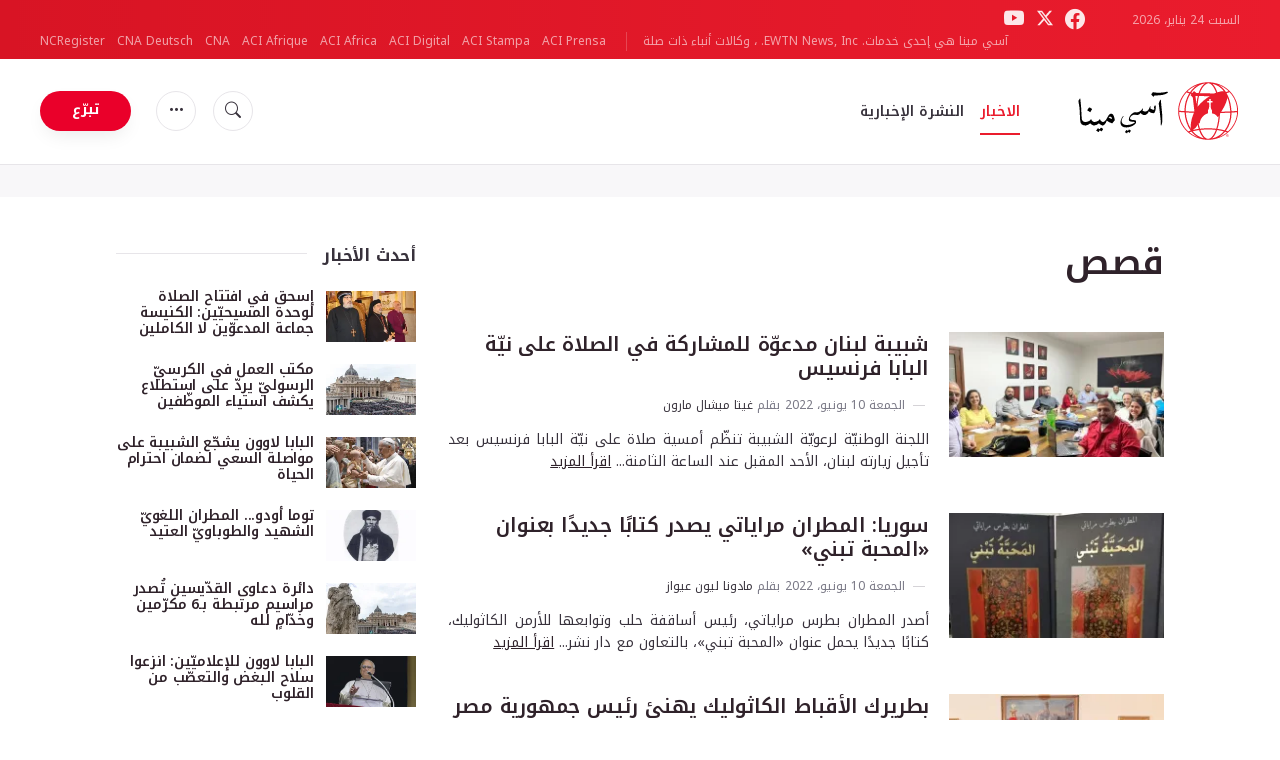

--- FILE ---
content_type: text/html; charset=UTF-8
request_url: https://www.acimena.com/headlines/%D9%82%D8%B5%D8%B5?page=111
body_size: 16463
content:
<!DOCTYPE html>
<html lang="en">
<head>
  <meta http-equiv="Content-Type" content="text/html; charset=UTF-8">
<meta http-equiv="X-UA-Compatible" content="IE=edge,chrome=1">
<title>قصص</title>
  <meta name="description" content="قصص"/>
  <meta name="keywords" content="آسي مينا,,-"/>
  <meta name="author" content="آسي مينا"/>
<meta name="copyright" content="© 2026 آسي مينا | All rights reserved."/>
<meta name="viewport" content="width=device-width, initial-scale=1, minimum-scale=1.0, maximum-scale=1.0, user-scalable=no"/>

<meta name="apple-mobile-web-app-capable" content="yes">
<meta name="format-detection" content="telephone=no">


<meta property="twitter:account_id" content="32422915"/>
  <meta property="twitter:site" content="@acimenanews"/>
  <meta property="twitter:url" content="https://www.acimena.com/headlines/قصص"/>
  <meta property="twitter:creator" content="@acimenanews"/>


<meta property="fb:pages" content="101404485788488"/>

<meta property="og:type" content="website"/>
  <meta property="og:url" content="https://www.acimena.com/headlines/قصص"/>
  <meta property="og:site_name" content="آسي مينا"/>


<meta name="parsely-link" content="https://www.acimena.com/headlines/قصص" />
<meta name="parsely-title" content="قصص" />
    <meta name="parsely-type" content="page" />
    <meta name="parsely-image-url" content="https://www.acimena.com/assets/images/pictures/9.jpg" />


    <meta name="analytics-page-type" content="section" />
    <meta name="analytics-section" content="قصص" />
    <meta name="analytics-page-id" content="1" />

<link rel="canonical" href="https://www.acimena.com/headlines/قصص">
<link rel="stylesheet" href="https://cdn.jsdelivr.net/npm/bootstrap-icons@1.5.0/font/bootstrap-icons.css">
<link rel="stylesheet" type="text/css" href="https://www.acimena.com/assets/css/app.css?id=4512bcbf583e21f59497bd7ce8e11aa9">

<meta name='shareaholic:site_id' content='58e00bdc90b22dea13ba625b8bd9de2a' />


<link rel="icon" type="image/png" href="https://www.acimena.com/assets/images/extra/apple/apple-touch-icon-57x57.png" sizes="196x196" />
<link rel="icon" type="image/png" href="https://www.acimena.com/assets/images/extra/favicon/favicon-96x96.png" sizes="96x96" />
<link rel="icon" type="image/png" href="https://www.acimena.com/assets/images/extra/favicon/favicon-32x32.png" sizes="32x32" />
<link rel="icon" type="image/png" href="https://www.acimena.com/assets/images/extra/favicon/favicon-16x16.png" sizes="16x16" />
<link rel="icon" type="image/png" href="https://www.acimena.com/assets/images/extra/favicon/favicon-128x128.png" sizes="128x128" />
<link rel="apple-touch-icon-precomposed" sizes="57x57" href="https://www.acimena.com/assets/images/extra/apple/apple-touch-icon-57x57.png" />
<link rel="apple-touch-icon-precomposed" sizes="114x114" href="https://www.acimena.com/assets/images/extra/apple/apple-touch-icon-114x114.png" />
<link rel="apple-touch-icon-precomposed" sizes="72x72" href="https://www.acimena.com/assets/images/extra/apple/apple-touch-icon-72x72.png" />
<link rel="apple-touch-icon-precomposed" sizes="144x144" href="https://www.acimena.com/assets/images/extra/apple/apple-touch-icon-144x144.png" />
<link rel="apple-touch-icon-precomposed" sizes="60x60" href="https://www.acimena.com/assets/images/extra/apple/apple-touch-icon-60x60.png" />
<link rel="apple-touch-icon-precomposed" sizes="120x120" href="https://www.acimena.com/assets/images/extra/apple/apple-touch-icon-120x120.png" />
<link rel="apple-touch-icon-precomposed" sizes="76x76" href="https://www.acimena.com/assets/images/extra/apple/apple-touch-icon-76x76.png" />
<link rel="apple-touch-icon-precomposed" sizes="152x152" href="https://www.acimena.com/assets/images/extra/apple/apple-touch-icon-152x152.png" />









    
  <script async src="https://securepubads.g.doubleclick.net/tag/js/gpt.js"></script>
<script>
    window.googletag = window.googletag || {cmd: []};
    googletag.cmd.push(function() {
        var mappingTopBanner = googletag.sizeMapping().
            addSize([992, 0], [728, 90], [970, 90]). //desktop
            addSize([768, 0], [728, 90]). //tablet
            addSize([320, 0], [300, 250], [320, 50]). //mobile
            addSize([0, 0], []). //other
            build();
        googletag.defineSlot('/35602961/ACI_M_AR_Top_Banner', [[728, 90], [970, 90]], 'ACI_M_AR_Top_Banner').defineSizeMapping(mappingTopBanner).addService(googletag.pubads()).setCollapseEmptyDiv(true,true);
        googletag.defineSlot('/35602961/ACI_M_AR_Sidebar_A', [[1, 1], [300, 250], 'fluid'], 'ACI_M_AR_Sidebar_A').addService(googletag.pubads()).setCollapseEmptyDiv(true,true);
        googletag.defineSlot('/35602961/ACI_M_AR_Sidebar_B', [[1, 1], [300, 250], 'fluid'], 'ACI_M_AR_Sidebar_B').addService(googletag.pubads()).setCollapseEmptyDiv(true,true);
        googletag.defineSlot('/35602961/ACI_M_AR_Sidebar_C', [[1, 1], [300, 250], 'fluid'], 'ACI_M_AR_Sidebar_C').addService(googletag.pubads()).setCollapseEmptyDiv(true,true);
        googletag.defineSlot('/35602961/ACI_M_AR_Article_1', ['fluid', [1, 1], [300, 250]], 'ACI_M_AR_Article_1').addService(googletag.pubads()).setCollapseEmptyDiv(true,true);
        googletag.defineSlot('/35602961/ACI_M_AR_Article_2', ['fluid', [1, 1], [300, 250]], 'ACI_M_AR_Article_2').addService(googletag.pubads()).setCollapseEmptyDiv(true,true);
        googletag.defineSlot('/35602961/ACI_M_AR_Slider', [[320, 50], [970, 90], [728, 90], [300, 250]], 'div-gpt-ad-1642709428728-0').addService(googletag.pubads());
        googletag.pubads().enableSingleRequest();     
        
        googletag.pubads().setTargeting('Keyword', ["\u0623\u0644\u0642\u0627\u0628 \u0645\u0631\u064a\u0645 \u0627\u0644\u0639\u0630\u0631\u0627\u0621","\u0645\u0631\u064a\u0645 \u0623\u0645\u0651 \u0627\u0644\u0643\u0646\u064a\u0633\u0629","\u0623\u062e\u0628\u0627\u0631 \u0627\u0644\u0643\u0646\u064a\u0633\u0629 \u0627\u0644\u0643\u0627\u062b\u0648\u0644\u064a\u0643\u064a\u0651\u0629"]);
            googletag.enableServices();
    });
</script>
  <!-- PostHog Analytics -->
<script>
(function() {
    'use strict';

    // PostHog CDN Loader
    !function(t,e){var o,n,p,r;e.__SV||(window.posthog=e,e._i=[],e.init=function(i,s,a){function g(t,e){var o=e.split(".");2==o.length&&(t=t[o[0]],e=o[1]);t[e]=function(){t.push([e].concat(Array.prototype.slice.call(arguments,0)))}}(p=t.createElement("script")).type="text/javascript",p.async=!0,p.src=s.api_host+"/static/array.js",(r=t.getElementsByTagName("script")[0]).parentNode.insertBefore(p,r);var u=e;for(void 0!==a?u=e[a]=[]:a="posthog",u.people=u.people||[],u.toString=function(t){var e="posthog";return"posthog"!==a&&(e+="."+a),t||(e+=" (stub)"),e},u.people.toString=function(){return u.toString(1)+".people (stub)"},o="capture identify alias people.set people.set_once set_config register register_once unregister opt_out_capturing has_opted_out_capturing opt_in_capturing reset isFeatureEnabled onFeatureFlags getFeatureFlag getFeatureFlagPayload reloadFeatureFlags group updateEarlyAccessFeatureEnrollment getEarlyAccessFeatures getActiveMatchingSurveys getSurveys".split(" "),n=0;n<o.length;n++)g(u,o[n]);e._i.push([i,s,a])},e.__SV=1)}(document,window.posthog||[]);

    // =============================================================================
    // PostHog Configuration
    // =============================================================================

    const posthogConfig = {
        enabled: true,
        apiKey: 'phc_3b4tsLrHHzsSavxDBpOPpePiNKlWmVVxiZbc1uqqSaB',
        host: 'https://eu.i.posthog.com',
        webVitalsSampleRate: 10,
        sessionReplaySampleRate: 0,
        forceSessionReplay: false,
        forceSessionReplayParam: 'posthog_force_replay',
        debug: false
    };

    // =============================================================================
    // Types & Interfaces
    // =============================================================================

    /**
     * @typedef  {Object} AnalyticsContext
     * @property  {string|null} pageType
     * @property  {string|null} pubDate
     * @property  {string|null} section
     * @property  {string|null} author
     * @property  {string[]|null} tags
     */

    // =============================================================================
    // Constants & State
    // =============================================================================

    // Set to track seen error signatures to prevent duplicate exception reporting
    const seenErrors = new Set();

    // =============================================================================
    // PostHog Initialization
    // =============================================================================

    /**
     * Initialize PostHog analytics with proper configuration
     */
    function initializePostHog() {
        // Skip initialization if disabled or no API key
        if (!posthogConfig.enabled || !posthogConfig.apiKey) {
            return;
        }

        try {
            posthog.init(posthogConfig.apiKey, {
                api_host: posthogConfig.host,
                persistence: 'memory',
                debug: posthogConfig.debug,
                autocapture: true,
                capture_pageview: true,
                capture_pageleave: true,
                capture_exceptions: true,
                cross_subdomain_cookie: false,
                disable_session_recording: !shouldEnableSessionReplay(),
                capture_performance: getPerformanceConfig(),
                before_send: processEventBeforeSend,
                loaded: function() {
                    setAnalyticsContext();
                }
            });
        } catch (error) {
            // Silently fail to avoid breaking the application
            console.error('PostHog initialization failed:', error);
        }
    }

    // =============================================================================
    // Event Processing & Filtering
    // =============================================================================

    /**
     * Generate a unique signature for an error to enable deduplication
     */
    function generateErrorSignature(event) {
        if (!event.properties || !event.properties.$exception_list) {
            return '';
        }

        const exceptions = event.properties.$exception_list;
        if (!Array.isArray(exceptions) || exceptions.length === 0) {
            return '';
        }

        // Use the first exception to generate signature
        const exception = exceptions[0];
        const type = exception.type || 'Unknown';
        const message = exception.value || '';
        const stackTrace = exception.stacktrace && exception.stacktrace.frames && exception.stacktrace.frames[0];

        // Create signature from error type, message, and top stack frame
        return [
            type,
            message,
            stackTrace ? stackTrace.filename || '' : '',
            stackTrace ? stackTrace.function || '' : '',
            stackTrace ? stackTrace.lineno || '' : ''
        ].join('|');
    }

    /**
     * Process events before sending to PostHog
     * Handles sampling and deduplication
     */
    function processEventBeforeSend(event) {
        if (event === null) {
            return null;
        }

        // Sample web vitals events
        if (
            event.event === '$web_vitals' &&
            Math.random() * 100 > posthogConfig.webVitalsSampleRate
        ) {
            return null; // Drop this event
        }

        // Deduplicate exception events
        if (event.event === '$exception') {
            const errorSignature = generateErrorSignature(event);
            if (errorSignature && seenErrors.has(errorSignature)) {
                return null; // Drop duplicate error
            }
            if (errorSignature) {
                seenErrors.add(errorSignature);
            }
        }

        return event;
    }

    /**
     * Determine if session replay should be enabled
     */
    function shouldEnableSessionReplay() {
        const forceSessionReplay = posthogConfig.forceSessionReplay ||
            (typeof window !== 'undefined' &&
                new URLSearchParams(window.location.search).has(posthogConfig.forceSessionReplayParam));

        return forceSessionReplay || Math.random() * 100 < posthogConfig.sessionReplaySampleRate;
    }

    /**
     * Get performance configuration based on web vitals sample rate
     */
    function getPerformanceConfig() {
        if (posthogConfig.webVitalsSampleRate === 100) {
            return true;
        } else if (posthogConfig.webVitalsSampleRate > 0) {
            return {
                web_vitals_sample_rate: posthogConfig.webVitalsSampleRate / 100
            };
        }
        return false;
    }

    // =============================================================================
    // Context Utilities
    // =============================================================================

    /**
     * Get page metadata from generic analytics meta tags
     */
    function getPageMetadata() {
        const metaMapping = [
            ['page_type', 'analytics-page-type'],
            ['pub_date', 'analytics-pub-date'],
            ['section', 'analytics-section'],
            ['author', 'analytics-author'],
            ['tags', 'analytics-tags'],
            ['page_id', 'analytics-page-id']
        ];

        const metadata = {};

        metaMapping.forEach(function(item) {
            const el = document.querySelector('meta[name="' + item[1] + '"]');
            if (el && el.content) {
                metadata[item[0]] = item[0] === 'tags' ? el.content.split(',') : el.content;
            }
        });

        return metadata;
    }

    /**
     * Get the current page URL path
     */
    function getPagePath() {
        return typeof window !== 'undefined' ? window.location.pathname : '';
    }

    // =============================================================================
    // Analytics Context Management
    // =============================================================================

    /**
     * Set analytics context using PostHog Super Properties
     * This ensures all events include these properties automatically
     */
    function setAnalyticsContext() {
        if (!posthogConfig.enabled || typeof posthog === 'undefined') {
            return;
        }

        try {
            const pageMetadata = getPageMetadata();
            const contextData = Object.assign({
                app_name: 'aci-mena',
                app_version: '0.1.0',
            }, pageMetadata);

            posthog.register(contextData);
        } catch (error) {
            console.error('Failed to set analytics context:', error);
            // Register error flag for debugging
            try {
                posthog.register({ 'register-error': true });
            } catch (e) {
                // Silent fail
            }
        }
    }

    /**
     * Clear analytics context by unregistering properties
     */
    function clearAnalyticsContext() {
        if (!posthogConfig.enabled || typeof posthog === 'undefined') {
            return;
        }

        try {
            const keysToUnregister = [
                'page_type', 'pub_date', 'section', 'author', 'tags',
                'app_name', 
            ];

            keysToUnregister.forEach(function(key) {
                posthog.unregister(key);
            });
        } catch (error) {
            console.error('Failed to clear analytics context:', error);
        }
    }

    /**
     * Get current analytics context from PostHog
     */
    function getAnalyticsContext() {
        if (!posthogConfig.enabled || typeof posthog === 'undefined') {
            return {
                pageType: null,
                pubDate: null,
                section: null,
                author: null,
                tags: null
            };
        }

        try {
            return {
                pageType: posthog.get_property('page_type') || null,
                pubDate: posthog.get_property('pub_date') || null,
                section: posthog.get_property('section') || null,
                author: posthog.get_property('author') || null,
                tags: posthog.get_property('tags') || null
            };
        } catch (error) {
            return {
                pageType: null,
                pubDate: null,
                section: null,
                author: null,
                tags: null
            };
        }
    }

    // =============================================================================
    // Public API
    // =============================================================================

    // Expose functions to global scope for external use
    window.PostHogAnalytics = {
        initialize: initializePostHog,
        setContext: setAnalyticsContext,
        clearContext: clearAnalyticsContext,
        getContext: getAnalyticsContext,
        config: posthogConfig
    };

    // =============================================================================
    // Auto-initialization
    // =============================================================================

    // Initialize PostHog when DOM is ready
    if (document.readyState === 'loading') {
        document.addEventListener('DOMContentLoaded', initializePostHog);
    } else {
        initializePostHog();
    }
})();
</script>
<!-- End PostHog Analytics -->
  

  <!-- Global site tag (gtag.js) - Google Analytics -->
    <!-- Google Tag Manager -->
    <script>(function(w,d,s,l,i){w[l]=w[l]||[];w[l].push({'gtm.start':
                new Date().getTime(),event:'gtm.js'});var f=d.getElementsByTagName(s)[0],
            j=d.createElement(s),dl=l!='dataLayer'?'&l='+l:'';j.async=true;j.src=
            'https://www.googletagmanager.com/gtm.js?id='+i+dl;f.parentNode.insertBefore(j,f);
        })(window,document,'script','dataLayer','GTM-WVP6QXFL');</script>
    <!-- End Google Tag Manager -->








  <script>
    !function(f,b,e,v,n,t,s)
    {if(f.fbq)return;n=f.fbq=function(){n.callMethod?
      n.callMethod.apply(n,arguments):n.queue.push(arguments)};
      if(!f._fbq)f._fbq=n;n.push=n;n.loaded=!0;n.version='2.0';
      n.queue=[];t=b.createElement(e);t.async=!0;
      t.src=v;s=b.getElementsByTagName(e)[0];
      s.parentNode.insertBefore(t,s)}(window,document,'script',
        'https://connect.facebook.net/en_US/fbevents.js');
      fbq('init', '997110327150470');
      fbq('track', 'PageView');
  </script>

<!-- BEGIN SHAREAHOLIC CODE -->
<link rel="preload" href="https://cdn.shareaholic.net/assets/pub/shareaholic.js" as="script" />
<meta name="shareaholic:site_id" content="58e00bdc90b22dea13ba625b8bd9de2a" />
<script data-cfasync="false" async src="https://cdn.shareaholic.net/assets/pub/shareaholic.js"></script>
<!-- END SHAREAHOLIC CODE -->

</head>
<body class="headlines">
<!-- Google Tag Manager (noscript) -->
<noscript><iframe src="https://www.googletagmanager.com/ns.html?id=GTM-WVP6QXFL"
                  height="0" width="0" style="display:none;visibility:hidden"></iframe></noscript>
<!-- End Google Tag Manager (noscript) -->
  <noscript><img height="1" width="1" src="https://www.facebook.com/tr?id=997110327150470&ev=PageView&noscript=1"/></noscript>

  <div id="app">
    <header class="p-0" id="header">
	
	<div class="header-desktop">
        <div id="topbar" class="py-2 clear">
	<div class="left">
		<span class="today mr-2 mr-s-0">
    السبت 24 يناير، 2026
</span>
		<ul class="social-menu">
    <li><a href="https://www.facebook.com/acimenanews" target="_blank"><i class="bi bi-facebook"></i></a></li>
    <li><a href="https://twitter.com/acimenanews" target="_blank" style="color: white"><i class="bi bi-twitter-x"></i></a>
    </li>
    <li><a href="https://www.youtube.com/channel/UCMvJ12cIys2EZmggGj1fviA" target="_blank"><i
                class="bi bi-youtube"></i></a></li>
</ul>
	</div>
	<div class="right">
		<span class="ewtn-title">آسي مينا هي إحدى خدمات. EWTN News, Inc. ، وكالات أنباء ذات صلة</span>
		<div class="ewtn-services current-page">
			<a class="service" href="https://www.aciprensa.com/" target="_blank">ACI Prensa</a>
			<a class="service" href="https://www.acistampa.com/" target="_blank">ACI Stampa</a>
			<a class="service" href="https://www.acidigital.com/" target="_blank">ACI Digital</a>
			<a class="service" href="https://www.aciafrica.org/" target="_blank">ACI Africa</a>
			<a class="service" href="https://www.aciafrique.org/" target="_blank">ACI Afrique</a>
			<a class="service" href="https://www.catholicnewsagency.com/">CNA</a>
			<a class="service" href="https://de.catholicnewsagency.com/" target="_blank">CNA Deutsch</a>
			<a class="service" href="https://www.ncregister.com/" target="_blank">NCRegister</a>
		</div>
	</div>
</div>
<div class="menubar sticky-menu justify-content-between d-flex">
	<a href="/"><img class="logo logo-desktop" src="https://www.acimena.com/assets/images/branding/acimena_logo_default.svg" alt="آسي مينا"></a>

	<div class="menu-content justify-content-between d-flex align-items-center">
		<div class="no-wrap">
			<ul id="main-menu" class="sm sm-clean sm-rtl">
	<li class=active>

		<a href='javascript:;' class="has-submenu"><span class="sub-arrow"></span>الاخبار</a>
				<ul class="sub-menu">
			<li><a href="https://www.acimena.com/headlines">العناوين الرئيسية</a></li>
						<li><a href="https://www.acimena.com/headlines/قصص">قصص</a></li>
						<li><a href="https://www.acimena.com/headlines/الفاتيكان">الفاتيكان</a></li>
						<li><a href="https://www.acimena.com/headlines/الشرق-الأوسط-وشمال-أفریقیا">الشرق الأوسط وشمال أفریقیا</a></li>
						<li><a href="https://www.acimena.com/headlines/العالم">العالم</a></li>
					</ul>
			</li>
	<li class=""><a href="https://www.acimena.com/subscribe">النشرة الإخبارية</a></li>
</ul>
		</div>

		<ul class="extra-buttons no-wrap">
			<li><a href="javascript:;" class="btn-icon" id="search-btn"><i class="bi bi-search"></i></a></li>
			<li class="dropdown">
				<a href="javascript:;" class="dropdown-open btn-icon"><i class="bi bi-three-dots"></i></a>
				<div class="dropdown-content">
					<a class="dropdown-item" href="https://www.acimena.com/about">من نحن</a>
					<a class="dropdown-item" href="https://ewtnadvertising.com/" target="_blank">لإعلاناتكم</a>
					<a class="dropdown-item" href="https://www.acimena.com/privacy">سياسة الخصوصية</a>
				</div>
			</li>
			<li><a href="https://www.ewtn.com/missions/donate-to-cna-36" class="btn btn-rounded btn-success">تبرّع</a></li>
		</ul>
	</div>

	<div id="search-block">
		<div class="search-content d-flex justify-content-between align-items-center">
			<div class="search-bar">
	<form class="search" accept-charset="utf-8" method="get" action="/results">
		<div class="input-field">
			<i class="bi bi-search"></i>
			<input class="search-field" type="text" name="q" placeholder="ابحث عن خبر...">
			<button type="submit" id="search" class="submit-form submit-btn btn btn-rounded btn-success" value=""><span class="search-text">ابحث</span><i class="bi bi-search"></i></button>
		</div>
	</form>
</div>
			<a href="javascript:;" id="close-search"></a>
		</div>
	</div>
</div>
    </div>

	<div class="header-tablet responsive-header">
		<div id="topbar" class="py-2 clear">
	<div class="left">
        <span class="today mr-2 mr-s-0">
    السبت 24 يناير، 2026
</span>
		<ul class="social-menu">
    <li><a href="https://www.facebook.com/acimenanews" target="_blank"><i class="bi bi-facebook"></i></a></li>
    <li><a href="https://twitter.com/acimenanews" target="_blank" style="color: white"><i class="bi bi-twitter-x"></i></a>
    </li>
    <li><a href="https://www.youtube.com/channel/UCMvJ12cIys2EZmggGj1fviA" target="_blank"><i
                class="bi bi-youtube"></i></a></li>
</ul>
	</div>
	<div class="right">
		<span class="ewtn-title">آسي مينا هي إحدى خدمات.<a href="//www.ewtnnews.com" title="EWTN News"> ، وكالات أنباء ذات صلة</a></span>

		<div class="dropdown current-page">
			<a href="javascript:;" class="dropdown-open">آسي مينا <i class="bi bi-chevron-down"></i></a>
			<div class="dropdown-content">
				<a class="dropdown-item" href="https://www.aciprensa.com/" target="_blank">ACI Prensa</a>
				<a class="dropdown-item" href="https://www.acistampa.com/" target="_blank">ACI Stampa</a>
				<a class="dropdown-item" href="https://www.acidigital.com/" target="_blank">ACI Digital</a>
				<a class="dropdown-item" href="https://www.aciafrica.org/" target="_blank">ACI Africa</a>
				<a class="dropdown-item" href="https://www.catholicnewsagency.com/" target="_blank">CNA</a>
				<a class="dropdown-item" href="https://de.catholicnewsagency.com/" target="_blank">CNA Deutsch</a>
				<a class="dropdown-item" href="https://www.ncregister.com/" target="_blank">NCRegister</a>
			</div>
		</div>
	</div>
</div>
<div class="menubar sticky-menu justify-content-between d-flex">
	<a href="/"><img class="logo logo-tablet" src="https://www.acimena.com/assets/images/branding/acimena_logo_default.svg" alt="ACImena"></a>
	<div class="menu-content justify-content-end d-flex align-items-center">
		<ul class="extra-buttons d-flex">
			<li><a href="javascript:;" class="btn-icon" id="search-btn-2"><i class="bi bi-search"></i></a></li>
			<li class="dropdown">
				<a href="javascript:;" class="dropdown-open btn-icon"><i class="bi bi-three-dots"></i></a>
				<div class="dropdown-content">
					<a class="dropdown-item" href="https://www.acimena.com/about">من نحن</a>
					<a class="dropdown-item" href="https://ewtnadvertising.com/" target="_blank">لإعلاناتكم</a>
					<a class="dropdown-item" href="https://www.acimena.com/privacy">سياسة الخصوصية</a>
				</div>
			</li>
			<li><a href="https://www.ewtn.com/missions/donate-to-cna-36" class="btn btn-rounded btn-success">تبرّع</a></li>
			<li class="menu-btn"><a href="javascript:void(0);" class="sidebar-handler btn-icon"><i class="bi bi-list"></i><span>قائمة</span></a></li>
		</ul>
	</div>

	<div id="search-block-2">
		<div class="search-content d-flex justify-content-between align-items-center">
			<div class="search-bar">
	<form class="search" accept-charset="utf-8" method="get" action="/results">
		<div class="input-field">
			<i class="bi bi-search"></i>
			<input class="search-field" type="text" name="q" placeholder="ابحث عن خبر...">
			<button type="submit" id="search" class="submit-form submit-btn btn btn-rounded btn-success" value=""><span class="search-text">ابحث</span><i class="bi bi-search"></i></button>
		</div>
	</form>
</div>
			<a href="javascript:;" id="close-search-2"></a>
		</div>
	</div>
</div>


<div class="tablet-sidebar responsive-sidebar">
	<a href="javascript:;" class="close-sidebar">&times;</a>
	<div class="responsive-sidebar-content">

		<ul id="main-menu" class="sm sm-clean sm-rtl">
	<li class=active>

		<a href='javascript:;' class="has-submenu"><span class="sub-arrow"></span>الاخبار</a>
				<ul class="sub-menu">
			<li><a href="https://www.acimena.com/headlines">العناوين الرئيسية</a></li>
						<li><a href="https://www.acimena.com/headlines/قصص">قصص</a></li>
						<li><a href="https://www.acimena.com/headlines/الفاتيكان">الفاتيكان</a></li>
						<li><a href="https://www.acimena.com/headlines/الشرق-الأوسط-وشمال-أفریقیا">الشرق الأوسط وشمال أفریقیا</a></li>
						<li><a href="https://www.acimena.com/headlines/العالم">العالم</a></li>
					</ul>
			</li>
	<li class=""><a href="https://www.acimena.com/subscribe">النشرة الإخبارية</a></li>
</ul>

	</div>
</div>
	</div>

	<div class="header-mobile responsive-header">
		<div class="menubar justify-content-between d-flex align-items-center">
	<a href="/" class="mobile-logo"><img class="logo logo-mobile" src="https://www.acimena.com/assets/images/branding/acimena_logo_wt.svg" alt="ACImena"></a>

	<ul class="extra-buttons mr-0 justify-content-between d-flex align-items-center">
		<li><a href="https://sd.ewtn.com/donate-to-cna/" class="btn btn-rounded btn-success">تبرّع</a></li>
		<li class="menu-btn mr-0"><a href="javascript:void(0);" class="sidebar-handler btn-icon"><i class="bi bi-list"></i></a></li>
	</ul>
</div>

<div class="mobile-sidebar responsive-sidebar">
	<a href="javascript:;" class="close-sidebar">&times;</a>
	<div class="responsive-sidebar-content">
		<span class="today mr-2 mr-s-0">
    السبت 24 يناير، 2026
</span>
		<div class="search-bar">
	<form class="search" accept-charset="utf-8" method="get" action="/results">
		<div class="input-field">
			<i class="bi bi-search"></i>
			<input class="search-field" type="text" name="q" placeholder="ابحث عن خبر...">
			<button type="submit" id="search" class="submit-form submit-btn btn btn-rounded btn-success" value=""><span class="search-text">ابحث</span><i class="bi bi-search"></i></button>
		</div>
	</form>
</div>
		<ul id="main-menu" class="sm sm-clean sm-rtl">
	<li class=active>

		<a href='javascript:;' class="has-submenu"><span class="sub-arrow"></span>الاخبار</a>
				<ul class="sub-menu">
			<li><a href="https://www.acimena.com/headlines">العناوين الرئيسية</a></li>
						<li><a href="https://www.acimena.com/headlines/قصص">قصص</a></li>
						<li><a href="https://www.acimena.com/headlines/الفاتيكان">الفاتيكان</a></li>
						<li><a href="https://www.acimena.com/headlines/الشرق-الأوسط-وشمال-أفریقیا">الشرق الأوسط وشمال أفریقیا</a></li>
						<li><a href="https://www.acimena.com/headlines/العالم">العالم</a></li>
					</ul>
			</li>
	<li class=""><a href="https://www.acimena.com/subscribe">النشرة الإخبارية</a></li>
</ul>
		<a href="https://www.ewtn.com/missions/donate-to-cna-36" class="btn btn-big btn-donate btn-success">تبرّع</a>
		<hr>
		<ul class="extra-menu">
	<li><a href="https://www.acimena.com/about">من نحن</a></li>
	<li><a href="https://www.acimena.com/privacy">سياسة الخصوصية</a></li>
</ul>
		<hr>
		<div class="select-ewtn d-flex justify-content-between align-items-center">
			<span class="ewtn-title">EWTN News</span>
			<div class="dropdown current-page">
				<a href="javascript:;" class="dropdown-open">آسي مينا <i class="bi bi-chevron-down"></i></a>
				<div class="dropdown-content">
					<a class="dropdown-item" href="https://www.aciprensa.com/" target="_blank">ACI Prensa</a>
					<a class="dropdown-item" href="https://www.acistampa.com/" target="_blank">ACI Stampa</a>
					<a class="dropdown-item" href="https://www.acidigital.com/" target="_blank">ACI Digital</a>
					<a class="dropdown-item" href="https://www.aciafrica.org/" target="_blank">ACI Africa</a>
                    <a class="dropdown-item" href="https://www.aciafrique.org/" target="_blank">ACI Afrique</a>
					<a class="dropdown-item" href="https://www.catholicnewsagency.com/" target="_blank">CNA</a>
					<a class="dropdown-item" href="https://de.catholicnewsagency.com/" target="_blank">CNA Deutsch</a>
					<a class="dropdown-item" href="https://www.ncregister.com/" target="_blank">NCRegister</a>
				</div>
			</div>
		</div>
	</div>
</div>
	</div>

</header>
    <div class="all">
      <div class="col-12 py-4 lightest-grey-bg">
        <div style="text-align: center" id="ACI_M_AR_Top_Banner"></div>
<script>
  googletag.cmd.push(function() { googletag.display('ACI_M_AR_Top_Banner'); });
</script>
        <div style="text-align: center" id="div-gpt-ad-1642709428728-0"></div>
<script>
  googletag.cmd.push(function() { googletag.display('div-gpt-ad-1642709428728-0'); });
</script>
      </div>
        <div class="container">
    <div class="row mt-5 mb-6">
      <div class="col col-m-12 content">
        <h1 class="page-title">قصص</h1>
        <div class="row">
          <div class="col-12 mt-5">
            <div class="cards-grid horizontal-grid flex-null mx-0 p-0">
                              <div class="horizontal">
                  <div class="card">
                    <div class="card-image">
                      <a href="https://www.acimena.com/news/676/shbyb-lbnan-mdaaow-llmshark-fy-alsla-aal-nyw-albaba-frnsys"><img src="https://www.acimena.com/storage/media/apecl-cover-1654810622.8993.jpg?w=220&h=165" alt="اللجنة الوطنيّة لرعويّة الشبيبة"></a>
                    </div>
                    <div class="card-content">
                      <h3 class="card-title"><a href="https://www.acimena.com/news/676/shbyb-lbnan-mdaaow-llmshark-fy-alsla-aal-nyw-albaba-frnsys">شبيبة لبنان مدعوّة للمشاركة في الصلاة على نيّة البابا فرنسيس</a></h3>
                      <div class="card-meta">
                          <p class="card-meta-item card-author">الجمعة 10 يونيو، 2022</p>
                                                    <p class="card-meta-item card-author">بقلم
                                                          <a href="https://www.acimena.com/author/4/ghyta-myshal-maron">غيتا ميشال مارون</a>                                                      </p>
                                                </div>
                      <p class="card-desc">اللجنة الوطنيّة لرعويّة الشبيبة تنظّم أمسية صلاة على نيّة البابا فرنسيس بعد تأجيل زيارته لبنان، الأحد المقبل عند الساعة الثامنة...&nbsp;<a class="read-more" href="https://www.acimena.com/news/676/shbyb-lbnan-mdaaow-llmshark-fy-alsla-aal-nyw-albaba-frnsys">اقرأ المزید</a></p>
                    </div>
                  </div>
                </div>
                              <div class="horizontal">
                  <div class="card">
                    <div class="card-image">
                      <a href="https://www.acimena.com/news/677/almtran-btrs-mrayaty-ryys-asakf-hlb-otoabaaha-llarmn-alkatholyk-ysdr-ktabana-gdydana-baanoan-almhb-tbny"><img src="https://www.acimena.com/storage/media/20220610-132728-1654857287.0765.jpg?w=220&h=165" alt="المطران بطرس مراياتي يصدر كتاب بعنوان &quot;المحبة تبني&quot;"></a>
                    </div>
                    <div class="card-content">
                      <h3 class="card-title"><a href="https://www.acimena.com/news/677/almtran-btrs-mrayaty-ryys-asakf-hlb-otoabaaha-llarmn-alkatholyk-ysdr-ktabana-gdydana-baanoan-almhb-tbny">سوريا: المطران مراياتي يصدر كتابًا جديدًا بعنوان «المحبة تبني»</a></h3>
                      <div class="card-meta">
                          <p class="card-meta-item card-author">الجمعة 10 يونيو، 2022</p>
                                                    <p class="card-meta-item card-author">بقلم
                                                          <a href="https://www.acimena.com/author/8/madona-lyon-aayoaz">مادونا ليون عيواز</a>                                                      </p>
                                                </div>
                      <p class="card-desc">أصدر المطران بطرس مراياتي، رئيس أساقفة حلب وتوابعها للأرمن الكاثوليك، كتابًا جديدًا يحمل عنوان «المحبة تبني»، بالتعاون مع دار نشر...&nbsp;<a class="read-more" href="https://www.acimena.com/news/677/almtran-btrs-mrayaty-ryys-asakf-hlb-otoabaaha-llarmn-alkatholyk-ysdr-ktabana-gdydana-baanoan-almhb-tbny">اقرأ المزید</a></p>
                    </div>
                  </div>
                </div>
                              <div class="horizontal">
                  <div class="card">
                    <div class="card-image">
                      <a href="https://www.acimena.com/news/670/btryrk-alakbat-alkatholyk-yhny-ryys-gmhory-msr"><img src="https://www.acimena.com/storage/media/53582140-218906445644880-2551991351633772544-n-1654749133.5139.jpg?w=220&h=165" alt="تهنئة الرئيس"></a>
                    </div>
                    <div class="card-content">
                      <h3 class="card-title"><a href="https://www.acimena.com/news/670/btryrk-alakbat-alkatholyk-yhny-ryys-gmhory-msr">بطريرك الأقباط الكاثوليك يهنئ رئيس جمهورية مصر</a></h3>
                      <div class="card-meta">
                          <p class="card-meta-item card-author">الخميس  9 يونيو، 2022</p>
                                                    <p class="card-meta-item card-author">بقلم
                                                          <a href="https://www.acimena.com/author/31/basm-almsry">باسم المصري</a>                                                      </p>
                                                </div>
                      <p class="card-desc">هنئ بطريرك الأقباط الكاثوليك الانبا إبراهيم اسحق، رئيس جمهورية مصر بمناسبة مرور ثماني سنوات على توليه منصب رئاسة الجمهورية.&nbsp;<a class="read-more" href="https://www.acimena.com/news/670/btryrk-alakbat-alkatholyk-yhny-ryys-gmhory-msr">اقرأ المزید</a></p>
                    </div>
                  </div>
                </div>
                              <div class="horizontal">
                  <div class="card">
                    <div class="card-image">
                      <a href="https://www.acimena.com/news/671/alanba-bakhom-yltky-bofd-mn-gamaa-ashn-alalmany"><img src="https://www.acimena.com/storage/media/285558071-535746914892196-3829373291306307809-n-1654750056.4736.jpg?w=220&h=165" alt="زيارة الوفد الألماني"></a>
                    </div>
                    <div class="card-content">
                      <h3 class="card-title"><a href="https://www.acimena.com/news/671/alanba-bakhom-yltky-bofd-mn-gamaa-ashn-alalmany">مصر: الأنبا باخوم يلتقي بوفد من جامعة &quot;آشن&quot; الألمانية</a></h3>
                      <div class="card-meta">
                          <p class="card-meta-item card-author">الخميس  9 يونيو، 2022</p>
                                                    <p class="card-meta-item card-author">بقلم
                                                          <a href="https://www.acimena.com/author/31/basm-almsry">باسم المصري</a>                                                      </p>
                                                </div>
                      <p class="card-desc">التقى الأنبا باخوم، النائب البطريركي لشؤون الإيبارشية البطريركية للأقباط الكاثوليك، بوفد من جامعة "آشن" الألمانية، لبحث سبل تبادل الخبرات&nbsp;<a class="read-more" href="https://www.acimena.com/news/671/alanba-bakhom-yltky-bofd-mn-gamaa-ashn-alalmany">اقرأ المزید</a></p>
                    </div>
                  </div>
                </div>
                              <div class="horizontal">
                  <div class="card">
                    <div class="card-image">
                      <a href="https://www.acimena.com/news/674/albtryrk-aghnatyos-yosf-althalth-yonan-ykdm-althny-ldol-alryys-nbyh-bry-bmnasb-antkhabh-mn-gdyd-ryysana-lmgls-alnoab-allbnany"><img src="https://www.acimena.com/storage/media/20220609-170523-1654783764.8999.jpg?w=220&h=165" alt="زيارة البطريرك أغناطيوس يونان للسيد نبيه بري برفقة المونسينيور حبيب مراد"></a>
                    </div>
                    <div class="card-content">
                      <h3 class="card-title"><a href="https://www.acimena.com/news/674/albtryrk-aghnatyos-yosf-althalth-yonan-ykdm-althny-ldol-alryys-nbyh-bry-bmnasb-antkhabh-mn-gdyd-ryysana-lmgls-alnoab-allbnany">البطريرك يونان يزور رئيس مجلس النواب اللبناني</a></h3>
                      <div class="card-meta">
                          <p class="card-meta-item card-author">الخميس  9 يونيو، 2022</p>
                                                    <p class="card-meta-item card-author">بقلم
                                                          <a href="https://www.acimena.com/author/8/madona-lyon-aayoaz">مادونا ليون عيواز</a>                                                      </p>
                                                </div>
                      <p class="card-desc">البطريرك مار أغناطيوس يوسف الثالث يونان بطريرك السريان الأنطاكي، يقدم التهنئة للسيد نبيه بري بمناسبة انتخابه من جديد رئيسًا لمجلس...&nbsp;<a class="read-more" href="https://www.acimena.com/news/674/albtryrk-aghnatyos-yosf-althalth-yonan-ykdm-althny-ldol-alryys-nbyh-bry-bmnasb-antkhabh-mn-gdyd-ryysana-lmgls-alnoab-allbnany">اقرأ المزید</a></p>
                    </div>
                  </div>
                </div>
                              <div class="horizontal">
                  <div class="card">
                    <div class="card-image">
                      <a href="https://www.acimena.com/news/672/rfka-olyonar-mlky-otoma-salh-mshaaal-rgaaa-tnyr-thlmat-lbnan-fy-10-hzyran"><img src="https://www.acimena.com/storage/media/rfka-olyonar-mlky-otoma-salh-1654766190.3886.jpg?w=220&h=165" alt="القديسة رفقا والطوباويّان ليونار ملكي وتوما صالح"></a>
                    </div>
                    <div class="card-content">
                      <h3 class="card-title"><a href="https://www.acimena.com/news/672/rfka-olyonar-mlky-otoma-salh-mshaaal-rgaaa-tnyr-thlmat-lbnan-fy-10-hzyran">رفقا وليونار ملكي وتوما صالح… مشاعل رجاء تنير ظلمات لبنان في 10 حزيران</a></h3>
                      <div class="card-meta">
                          <p class="card-meta-item card-author">الخميس  9 يونيو، 2022</p>
                                                    <p class="card-meta-item card-author">بقلم
                                                          <a href="https://www.acimena.com/author/4/ghyta-myshal-maron">غيتا ميشال مارون</a>                                                      </p>
                                                </div>
                      <p class="card-desc">ثلاثة مشاعل رجاء تنير ظلمات لبنان في 10 حزيران&nbsp;<a class="read-more" href="https://www.acimena.com/news/672/rfka-olyonar-mlky-otoma-salh-mshaaal-rgaaa-tnyr-thlmat-lbnan-fy-10-hzyran">اقرأ المزید</a></p>
                    </div>
                  </div>
                </div>
                              <div class="horizontal">
                  <div class="card">
                    <div class="card-image">
                      <a href="https://www.acimena.com/news/673/tfl-ysal-albaba-frnsys-aymknk-alkdom-al-aokranya-lankath-gmyaa-alatfal"><img src="https://www.acimena.com/storage/media/pope-children-1654773760.9298.webp?w=220&h=165" alt="البابا فرنسيس يحتضن طفلاً خلال لقائه بالمشاركين في مبادرة قطار الأطفال بالفاتيكان في 4 يونيو 2022."></a>
                    </div>
                    <div class="card-content">
                      <h3 class="card-title"><a href="https://www.acimena.com/news/673/tfl-ysal-albaba-frnsys-aymknk-alkdom-al-aokranya-lankath-gmyaa-alatfal">طفل يسأل البابا فرنسيس: «أيمكنك القدوم إلى أوكرانيا لإنقاذ جميع الأطفال؟»</a></h3>
                      <div class="card-meta">
                          <p class="card-meta-item card-author">الخميس  9 يونيو، 2022</p>
                                                    <p class="card-meta-item card-author">بقلم
                                                          <a href="https://www.acimena.com/author/17/fryk-aaml-asy-myna">فريق عمل آسي مينا</a>                                                      </p>
                                                </div>
                      <p class="card-desc">جرت المحادثة في الفاتيكان حيث التقى البابا بـ 160 من تلامذة المدارس من مختلف الأديان المشاركين في برنامج «قطار الأطفال»...&nbsp;<a class="read-more" href="https://www.acimena.com/news/673/tfl-ysal-albaba-frnsys-aymknk-alkdom-al-aokranya-lankath-gmyaa-alatfal">اقرأ المزید</a></p>
                    </div>
                  </div>
                </div>
                              <div class="horizontal">
                  <div class="card">
                    <div class="card-image">
                      <a href="https://www.acimena.com/news/668/alaataaa-shmaa-tstmdw-norha-mn-dyaaa-almsyh"><img src="https://www.acimena.com/storage/media/candles-cover-1654723050.5063.jpg?w=220&h=165" alt="العطاء شمعة تستمدّ نورها من ضياء المسيح"></a>
                    </div>
                    <div class="card-content">
                      <h3 class="card-title"><a href="https://www.acimena.com/news/668/alaataaa-shmaa-tstmdw-norha-mn-dyaaa-almsyh">العطاء شمعة تستمدّ نورها من ضياء المسيح</a></h3>
                      <div class="card-meta">
                          <p class="card-meta-item card-author">الخميس  9 يونيو، 2022</p>
                                                    <p class="card-meta-item card-author">بقلم
                                                          <a href="https://www.acimena.com/author/23/d-amal-shaaya">د. آمال شعيا</a>                                                      </p>
                                                </div>
                      <p class="card-desc">يعتبر الكرم أيّ العطاء من أجمل ما أوصى به المسيح في إنجيله. كما يقوم فعل العطاء الحقيقيّ على أسس غير...&nbsp;<a class="read-more" href="https://www.acimena.com/news/668/alaataaa-shmaa-tstmdw-norha-mn-dyaaa-almsyh">اقرأ المزید</a></p>
                    </div>
                  </div>
                </div>
                              <div class="horizontal">
                  <div class="card">
                    <div class="card-image">
                      <a href="https://www.acimena.com/news/669/almnaol-alahtfaly-aansr-gdyd-fy-alknys"><img src="https://www.acimena.com/storage/media/untitled-1654747584.8767.png?w=220&h=165" alt="المناولة الاحتفالية"></a>
                    </div>
                    <div class="card-content">
                      <h3 class="card-title"><a href="https://www.acimena.com/news/669/almnaol-alahtfaly-aansr-gdyd-fy-alknys">المناولة الأولى الاحتفالية هي عنصرة جديدة في الكنيسة</a></h3>
                      <div class="card-meta">
                          <p class="card-meta-item card-author">الخميس  9 يونيو، 2022</p>
                                                    <p class="card-meta-item card-author">بقلم
                                                          <a href="https://www.acimena.com/author/31/basm-almsry">باسم المصري</a>                                                      </p>
                                                </div>
                      <p class="card-desc">المناولة الأولى هي احتفال كنسي يسبقه مرحلة إعداد يؤهل المتقدمين لأن يدركوا عظمة وهيبة وقُدسية قبول "جسد السيد المسيح ودمه"...&nbsp;<a class="read-more" href="https://www.acimena.com/news/669/almnaol-alahtfaly-aansr-gdyd-fy-alknys">اقرأ المزید</a></p>
                    </div>
                  </div>
                </div>
                              <div class="horizontal">
                  <div class="card">
                    <div class="card-image">
                      <a href="https://www.acimena.com/news/620/kythar-alroh-alkds-mar-afram-alsryany-306-373m"><img src="https://www.acimena.com/storage/media/40202072263332-coptstoday-1653937993.6824.jpg?w=220&h=165" alt="مار أفرام السوري قيثارة الروح القدس"></a>
                    </div>
                    <div class="card-content">
                      <h3 class="card-title"><a href="https://www.acimena.com/news/620/kythar-alroh-alkds-mar-afram-alsryany-306-373m">مار أفرام السرياني &quot;قيثارة الروح القدس&quot; (306 – 373م)</a></h3>
                      <div class="card-meta">
                          <p class="card-meta-item card-author">الخميس  9 يونيو، 2022</p>
                                                    <p class="card-meta-item card-author">بقلم
                                                          <a href="https://www.acimena.com/author/31/basm-almsry">باسم المصري</a>                                                      </p>
                                                </div>
                      <p class="card-desc">ولد نحو عام 306 من أبوين مسيحيين، في نصييبين وهي منطقة واقعة ما بين النهرين في تركيا حالياً. اقتبل المعمودية...&nbsp;<a class="read-more" href="https://www.acimena.com/news/620/kythar-alroh-alkds-mar-afram-alsryany-306-373m">اقرأ المزید</a></p>
                    </div>
                  </div>
                </div>
                              <div class="horizontal">
                  <div class="card">
                    <div class="card-image">
                      <a href="https://www.acimena.com/news/667/mshark-alkardynal-loys-rofayyl-sako-btryrk-alkldan-fy-alaarak-oalaaalm-balgmaay-alaaam-llmgls-albaboy-lhoar-aladyan"><img src="https://www.acimena.com/storage/media/rome-1-1654699916.8353.jpg?w=220&h=165" alt="البطريرك ساكو يلقي كلمة في الجمعية العمومية للمجلس البابوي لحوار الأديان"></a>
                    </div>
                    <div class="card-content">
                      <h3 class="card-title"><a href="https://www.acimena.com/news/667/mshark-alkardynal-loys-rofayyl-sako-btryrk-alkldan-fy-alaarak-oalaaalm-balgmaay-alaaam-llmgls-albaboy-lhoar-aladyan">الكاردينال ساكو في روما للمشاركة بالمجلس البابوي لحوار الأديان</a></h3>
                      <div class="card-meta">
                          <p class="card-meta-item card-author">الأربعاء  8 يونيو، 2022</p>
                                                    <p class="card-meta-item card-author">بقلم
                                                          <a href="https://www.acimena.com/author/17/fryk-aaml-asy-myna">فريق عمل آسي مينا</a>                                                      </p>
                                                </div>
                      <p class="card-desc">بعد وصول الكاردينال لويس روفائيل ساكو بطريرك الكنيسة الكلدانية في العراق والعالم، إلى روما يوم الأحد 5 يونيو/حزيران 2022 برفقة...&nbsp;<a class="read-more" href="https://www.acimena.com/news/667/mshark-alkardynal-loys-rofayyl-sako-btryrk-alkldan-fy-alaarak-oalaaalm-balgmaay-alaaam-llmgls-albaboy-lhoar-aladyan">اقرأ المزید</a></p>
                    </div>
                  </div>
                </div>
                              <div class="horizontal">
                  <div class="card">
                    <div class="card-image">
                      <a href="https://www.acimena.com/news/666/mtran-alrom-almlkyyn-alkatholyk-bhlb-gorg-msry-yhtfl-balkdas-alalhy-tkrymana-llmtran-yohna-gnbrt"><img src="https://www.acimena.com/storage/media/fb-img-1654696611708-1654697476.1094.jpg?w=220&h=165" alt="المطران جورج مصري يحتفل بالذبيحة الإلهية تكريمًا للمطران السابق يوحنا جنبرت"></a>
                    </div>
                    <div class="card-content">
                      <h3 class="card-title"><a href="https://www.acimena.com/news/666/mtran-alrom-almlkyyn-alkatholyk-bhlb-gorg-msry-yhtfl-balkdas-alalhy-tkrymana-llmtran-yohna-gnbrt">مطران حلب للروم الكاثوليك يرفع الذبيحة الإلهية تكريمًا للمطران جنبرت</a></h3>
                      <div class="card-meta">
                          <p class="card-meta-item card-author">الأربعاء  8 يونيو، 2022</p>
                                                    <p class="card-meta-item card-author">بقلم
                                                          <a href="https://www.acimena.com/author/8/madona-lyon-aayoaz">مادونا ليون عيواز</a>                                                      </p>
                                                </div>
                      <p class="card-desc">احتفل المطران جورج مصري الجزيل الاحترام، بالقداس الإلهي تكريمًا وشكراً لله على خدمات المطران يوحنا جنبرت الموقر، وذلك يوم الأحد...&nbsp;<a class="read-more" href="https://www.acimena.com/news/666/mtran-alrom-almlkyyn-alkatholyk-bhlb-gorg-msry-yhtfl-balkdas-alalhy-tkrymana-llmtran-yohna-gnbrt">اقرأ المزید</a></p>
                    </div>
                  </div>
                </div>
                              <div class="horizontal">
                  <div class="card">
                    <div class="card-image">
                      <a href="https://www.acimena.com/news/665/albaba-frnsys-alshykhokh-gmal-fryd-anwha-syr-nho-alabdyw"><img src="https://www.acimena.com/storage/media/daniel-ibanez-cna-4-1654697410.7804.jpg?w=220&h=165" alt="البابا فرنسيس خلال المقابلة العامّة الأسبوعيّة في 8 يونيو/حزيران 2022"></a>
                    </div>
                    <div class="card-content">
                      <h3 class="card-title"><a href="https://www.acimena.com/news/665/albaba-frnsys-alshykhokh-gmal-fryd-anwha-syr-nho-alabdyw">البابا فرنسيس: «الشيخوخة جمال فريد، إنّها سير نحو الأبديّة»</a></h3>
                      <div class="card-meta">
                          <p class="card-meta-item card-author">الأربعاء  8 يونيو، 2022</p>
                                                    <p class="card-meta-item card-author">بقلم
                                                          <a href="https://www.acimena.com/author/17/fryk-aaml-asy-myna">فريق عمل آسي مينا</a>                                                      </p>
                                                </div>
                      <p class="card-desc">أجرى اليوم البابا فرنسيس المقابلة العامّة الأسبوعيّة في ساحة القدّيس بطرس الفاتيكان مكمّلًا سلسلة التعليم في الشّيخوخة. وقد شرح اليوم...&nbsp;<a class="read-more" href="https://www.acimena.com/news/665/albaba-frnsys-alshykhokh-gmal-fryd-anwha-syr-nho-alabdyw">اقرأ المزید</a></p>
                    </div>
                  </div>
                </div>
                              <div class="horizontal">
                  <div class="card">
                    <div class="card-image">
                      <a href="https://www.acimena.com/news/664/mtarn-alrom-alkatholyk-ytalbon-bansaf-abnaaa-tayfthm-fy-mrakz-aldol-allbnanyw"><img src="https://www.acimena.com/storage/media/mtarn-alrom-alkatholyk-1654681877.1346.jpg?w=220&h=165" alt="مجلس أساقفة الروم الملكيين الكاثوليك"></a>
                    </div>
                    <div class="card-content">
                      <h3 class="card-title"><a href="https://www.acimena.com/news/664/mtarn-alrom-alkatholyk-ytalbon-bansaf-abnaaa-tayfthm-fy-mrakz-aldol-allbnanyw">مطارنة الروم الكاثوليك يطالبون بإنصاف أبناء طائفتهم في مراكز الدولة اللبنانيّة</a></h3>
                      <div class="card-meta">
                          <p class="card-meta-item card-author">الأربعاء  8 يونيو، 2022</p>
                                                    <p class="card-meta-item card-author">بقلم
                                                          <a href="https://www.acimena.com/author/17/fryk-aaml-asy-myna">فريق عمل آسي مينا</a>                                                      </p>
                                                </div>
                      <p class="card-desc">مجلس مطارنة الروم الملكيين الكاثوليك يعرب في بيان عن استغرابه من التمادي في تغييب الطائفة عن مراكز القرار في مرافق...&nbsp;<a class="read-more" href="https://www.acimena.com/news/664/mtarn-alrom-alkatholyk-ytalbon-bansaf-abnaaa-tayfthm-fy-mrakz-aldol-allbnanyw">اقرأ المزید</a></p>
                    </div>
                  </div>
                </div>
                              <div class="horizontal">
                  <div class="card">
                    <div class="card-image">
                      <a href="https://www.acimena.com/news/663/alraaay-fy-afttah-alryad-alrohyw-lsynods-alasakf-almoarn-nslwy-mn-agl-astkrar-lbnan-okhrogh-mn-azmath"><img src="https://www.acimena.com/storage/media/1654676906.406.jpg?w=220&h=165" alt="الراعي في افتتاح الرياضة الروحيّة لسينودس الأساقفة الموارنة"></a>
                    </div>
                    <div class="card-content">
                      <h3 class="card-title"><a href="https://www.acimena.com/news/663/alraaay-fy-afttah-alryad-alrohyw-lsynods-alasakf-almoarn-nslwy-mn-agl-astkrar-lbnan-okhrogh-mn-azmath">الراعي: نصلّي من أجل استقرار لبنان وخروجه من أزماته</a></h3>
                      <div class="card-meta">
                          <p class="card-meta-item card-author">الأربعاء  8 يونيو، 2022</p>
                                                    <p class="card-meta-item card-author">بقلم
                                                          <a href="https://www.acimena.com/author/17/fryk-aaml-asy-myna">فريق عمل آسي مينا</a>                                                      </p>
                                                </div>
                      <p class="card-desc">البطريرك الماروني الكاردينال مار بشارة بطرس الراعي يأمل في كلمة ألقاها في افتتاح الرياضة الروحيّة لسينودس الأساقفة في الكنيسة المارونيّة...&nbsp;<a class="read-more" href="https://www.acimena.com/news/663/alraaay-fy-afttah-alryad-alrohyw-lsynods-alasakf-almoarn-nslwy-mn-agl-astkrar-lbnan-okhrogh-mn-azmath">اقرأ المزید</a></p>
                    </div>
                  </div>
                </div>
                              <div class="horizontal">
                  <div class="card">
                    <div class="card-image">
                      <a href="https://www.acimena.com/news/661/rsam-aol-shmas-balknys-alsryany-alkatholyky-bhlb-tanya-khbaz"><img src="https://www.acimena.com/storage/media/img-20220605-123757-1654675409.9675.jpg?w=220&h=165" alt="أنثى ترسم قارئة في كنيسة السريان الكاثوليك"></a>
                    </div>
                    <div class="card-content">
                      <h3 class="card-title"><a href="https://www.acimena.com/news/661/rsam-aol-shmas-balknys-alsryany-alkatholyky-bhlb-tanya-khbaz">لأوّل مرّة في التاريخ الحديث... أنثى تُرسم قارئة في كنيسة السريان الكاثوليك</a></h3>
                      <div class="card-meta">
                          <p class="card-meta-item card-author">الأربعاء  8 يونيو، 2022</p>
                                                    <p class="card-meta-item card-author">بقلم
                                                          <a href="https://www.acimena.com/author/8/madona-lyon-aayoaz">مادونا ليون عيواز</a>                                                      </p>
                                                </div>
                      <p class="card-desc">قام مار ديونوسيوس أنطوان شهدا متروبوليت حلب وتوابعها للسريان الكاثوليك بمنح الدرجات الصغرى لأنثى للمرة الأولى في تاريخ كنيسة السريان...&nbsp;<a class="read-more" href="https://www.acimena.com/news/661/rsam-aol-shmas-balknys-alsryany-alkatholyky-bhlb-tanya-khbaz">اقرأ المزید</a></p>
                    </div>
                  </div>
                </div>
                              <div class="horizontal">
                  <div class="card">
                    <div class="card-image">
                      <a href="https://www.acimena.com/news/645/hlb-tnthym-ahtfaly-bmnasb-mror-107-snoat-aal-almgazr-alty-artkbt-bhk-almsyhyyn-alsryan"><img src="https://www.acimena.com/storage/media/provided-by-aleppo-suryoye-1654368932.7319.jpg?w=220&h=165" alt="مطرانية السريان الأرثوذكس تنظم احتفالا في كاتدرائية مار أفرام السرياني في حلب بمناسبة مرور ١٠٧ سنوات على المجازر السريانية"></a>
                    </div>
                    <div class="card-content">
                      <h3 class="card-title"><a href="https://www.acimena.com/news/645/hlb-tnthym-ahtfaly-bmnasb-mror-107-snoat-aal-almgazr-alty-artkbt-bhk-almsyhyyn-alsryan">حلب: الكنيسة السريانية تنظم احتفالية بمناسبة مرور 107 سنوات على ذكرى المجازر السريانية</a></h3>
                      <div class="card-meta">
                          <p class="card-meta-item card-author">الثلاثاء  7 يونيو، 2022</p>
                                                    <p class="card-meta-item card-author">بقلم
                                                          <a href="https://www.acimena.com/author/8/madona-lyon-aayoaz">مادونا ليون عيواز</a>                                                      </p>
                                                </div>
                      <p class="card-desc">أعلنت مطرانية السريان الأرثوذكس في محافظة حلب السورية، عن إقامتها احتفالية بمناسبة مرور 107 سنوات على المجازر التي ارتكبت بحق...&nbsp;<a class="read-more" href="https://www.acimena.com/news/645/hlb-tnthym-ahtfaly-bmnasb-mror-107-snoat-aal-almgazr-alty-artkbt-bhk-almsyhyyn-alsryan">اقرأ المزید</a></p>
                    </div>
                  </div>
                </div>
                              <div class="horizontal">
                  <div class="card">
                    <div class="card-image">
                      <a href="https://www.acimena.com/news/660/albaba-frnsys-hznt-gda-aal-dhaya-alhgom-alarhaby-aal-knys-alkdys-frnsys-fy-nygyrya"><img src="https://www.acimena.com/storage/media/286499784-5600523973347923-1682326802369649246-n-800x500-1654491895-1654541263.7066.webp?w=220&h=165" alt="مذبح القديس فرنسيس كزافييه أوو أبرشية أوندو الكاثوليكية بعد هجوم 5 يونيو 2022."></a>
                    </div>
                    <div class="card-content">
                      <h3 class="card-title"><a href="https://www.acimena.com/news/660/albaba-frnsys-hznt-gda-aal-dhaya-alhgom-alarhaby-aal-knys-alkdys-frnsys-fy-nygyrya">البابا فرنسيس: &quot;حزنت جدًّا على ضحايا الهجوم الإرهابي على كنيسة القديس فرنسيس في نيجيريا&quot;</a></h3>
                      <div class="card-meta">
                          <p class="card-meta-item card-author">الثلاثاء  7 يونيو، 2022</p>
                                                    <p class="card-meta-item card-author">بقلم
                                                          <a href="https://www.acimena.com/author/17/fryk-aaml-asy-myna">فريق عمل آسي مينا</a>                                                      </p>
                                                </div>
                      <p class="card-desc">أطلق البابا فرنسيس صرخة عبر فيها عن أسفه و حزنه الشديد لمقتل العشرات في الهجوم الذي وقع في الكنيسة القديس...&nbsp;<a class="read-more" href="https://www.acimena.com/news/660/albaba-frnsys-hznt-gda-aal-dhaya-alhgom-alarhaby-aal-knys-alkdys-frnsys-fy-nygyrya">اقرأ المزید</a></p>
                    </div>
                  </div>
                </div>
                              <div class="horizontal">
                  <div class="card">
                    <div class="card-image">
                      <a href="https://www.acimena.com/news/646/knys-syd-albshar-fy-hlb-tstkbl-alsfyr-alargntyny-sybstyan-zfala"><img src="https://www.acimena.com/storage/media/provided-by-ourladyofannunciationaleppo-1654369436.7894.jpg?w=220&h=165" alt="السفير الارجنتيني سيباستيان زفالا يزور كنيسة سيدة البشارة في حلب"></a>
                    </div>
                    <div class="card-content">
                      <h3 class="card-title"><a href="https://www.acimena.com/news/646/knys-syd-albshar-fy-hlb-tstkbl-alsfyr-alargntyny-sybstyan-zfala">السفير الأرجنتيني سيبستيان زفالا في زيارة لكنيسة سيدة البشارة في حلب</a></h3>
                      <div class="card-meta">
                          <p class="card-meta-item card-author">الثلاثاء  7 يونيو، 2022</p>
                                                    <p class="card-meta-item card-author">بقلم
                                                          <a href="https://www.acimena.com/author/8/madona-lyon-aayoaz">مادونا ليون عيواز</a>                                                      </p>
                                                </div>
                      <p class="card-desc">قام السفير الأرجنتيني السيد سيبستيان زفالا، والقنصل الأرجنتينية المدام فابيانا لوبيز، بتاريخ يوم الجمعة 3 يونيو 2022 بزيارة إلى كنيسة...&nbsp;<a class="read-more" href="https://www.acimena.com/news/646/knys-syd-albshar-fy-hlb-tstkbl-alsfyr-alargntyny-sybstyan-zfala">اقرأ المزید</a></p>
                    </div>
                  </div>
                </div>
                              <div class="horizontal">
                  <div class="card">
                    <div class="card-image">
                      <a href="https://www.acimena.com/news/656/aumw-alknys-mn-agml-alkab-mrym-alaathraaa"><img src="https://www.acimena.com/storage/media/mater-ecclesiae-1654542302.497.jpeg?w=220&h=165" alt="مريم أمّ الكنيسة"></a>
                    </div>
                    <div class="card-content">
                      <h3 class="card-title"><a href="https://www.acimena.com/news/656/aumw-alknys-mn-agml-alkab-mrym-alaathraaa">أُمّ الكنيسة... من أجمل ألقاب مريم العذراء!</a></h3>
                      <div class="card-meta">
                          <p class="card-meta-item card-author">الاثنين  6 يونيو، 2022</p>
                                                    <p class="card-meta-item card-author">بقلم
                                                          <a href="https://www.acimena.com/author/25/alab-gorg-brydy">الأب جورج بريدي</a>                                                      </p>
                                                </div>
                      <p class="card-desc">مريم لا تنفصل عن الكنيسة؛ مريم متّحدة اتّحادًا وثيقًا بالكنيسة، مريم تصلّي مع الكنيسة وهي صورة الكنيسة، ومِثالًا لكلّ مؤمنٍ...&nbsp;<a class="read-more" href="https://www.acimena.com/news/656/aumw-alknys-mn-agml-alkab-mrym-alaathraaa">اقرأ المزید</a></p>
                    </div>
                  </div>
                </div>
                          </div>
          </div>
          <div class="col-12 mt-5"><div class="pagination outline">
    <ul class="mt-2 mb-6">
      
              <li>
          <a href="https://www.acimena.com/headlines/%D9%82%D8%B5%D8%B5?page=110" rel="prev" aria-label="&laquo; Previous"><i class="bi bi-arrow-left"></i></a>
        </li>
      
      
            
        
      
                                            <li><a href="https://www.acimena.com/headlines/%D9%82%D8%B5%D8%B5?page=1">1</a></li>
                                                <li><a href="https://www.acimena.com/headlines/%D9%82%D8%B5%D8%B5?page=2">2</a></li>
                                          
                  <li class="selected" aria-disabled="true"><a href="#" aria-hidden="true" style="border: 0; background: transparent; color: inherit">...</a></li>
        
      
                    
        
      
                                            <li><a href="https://www.acimena.com/headlines/%D9%82%D8%B5%D8%B5?page=109">109</a></li>
                                                <li><a href="https://www.acimena.com/headlines/%D9%82%D8%B5%D8%B5?page=110">110</a></li>
                                                <li class="selected" aria-current="page"><a href="#">111</a></li>
                                                <li><a href="https://www.acimena.com/headlines/%D9%82%D8%B5%D8%B5?page=112">112</a></li>
                                                <li><a href="https://www.acimena.com/headlines/%D9%82%D8%B5%D8%B5?page=113">113</a></li>
                                          
                  <li class="selected" aria-disabled="true"><a href="#" aria-hidden="true" style="border: 0; background: transparent; color: inherit">...</a></li>
        
      
                    
        
      
                                            <li><a href="https://www.acimena.com/headlines/%D9%82%D8%B5%D8%B5?page=131">131</a></li>
                                                <li><a href="https://www.acimena.com/headlines/%D9%82%D8%B5%D8%B5?page=132">132</a></li>
                                    
      
              <li>
          <a href="https://www.acimena.com/headlines/%D9%82%D8%B5%D8%B5?page=112" rel="next" aria-label="Next &raquo;"><i class="bi bi-arrow-right"></i></a>
        </li>
          </ul>
  </div>
</div>
        </div>
      </div>
      <div class="col-l-4 col-m-12 sidebar">
	<div class="mt-3 mb-5">
		<div class="box banner">
  <div style="text-align: center" id="div-gpt-ad-1422466279351-0"></div>
  <script>
    googletag.cmd.push(function() { googletag.display('div-gpt-ad-1422466279351-0'); });
  </script>
</div>
	</div>
    <div class="mb-5">
		<div class="box">
    <h4 class="box-title"><span>أحدث الأخبار</span></h4>
        <div class="cards-grid">
        <div class="card-cell horizontal" id="last-news-V6G89idTgr">
                            <div class="card">
                    <div class="card-image"><a href="https://www.acimena.com/news/7549/ashk-fy-afttah-asboaa-alsla-lohd-almsyhywyn-alknys-gmaaa-almdaaowyn-la-alkamlyn"><img
                                src="https://admin.acimena.com/storage/media/ghlaf-1769180128.3378.png?w=175&h=100"
                                alt="افتتاح أسبوع الصلاة لأجل وحدة المسيحيّين في كنيسة قلب يسوع، مصر الجديدة-القاهرة"></a></div>
                    <div class="card-content">
                        <h3 class="card-title"><a href="https://www.acimena.com/news/7549/ashk-fy-afttah-asboaa-alsla-lohd-almsyhywyn-alknys-gmaaa-almdaaowyn-la-alkamlyn">إسحق في افتتاح الصلاة لوحدة المسيحيّين: الكنيسة جماعة المدعوّين لا الكاملين</a></h3>
                    </div>
                </div>
                            <div class="card">
                    <div class="card-image"><a href="https://www.acimena.com/news/7545/astyaaa-byn-mothwfy-alfatykan-omktb-alaaml-fy-alkrsyw-alrsolyw-yrdw"><img
                                src="https://admin.acimena.com/storage/media/1001120386-1769171495.538.jpg?w=175&h=100"
                                alt="«مكتب العمل في الكرسيّ الرسوليّ» يردّ على استطلاع رأي يُظهر استياء العاملين لدى الكرسيّ الرسوليّ"></a></div>
                    <div class="card-content">
                        <h3 class="card-title"><a href="https://www.acimena.com/news/7545/astyaaa-byn-mothwfy-alfatykan-omktb-alaaml-fy-alkrsyw-alrsolyw-yrdw">مكتب العمل في الكرسيّ الرسوليّ يردّ على استطلاع يكشف استياء الموظّفين</a></h3>
                    </div>
                </div>
                            <div class="card">
                    <div class="card-image"><a href="https://www.acimena.com/news/7543/albaba-laoon-yshgwaa-alshbyb-aal-moasl-alsaay-ldman-ahtram-alhya"><img
                                src="https://admin.acimena.com/storage/media/vatican-media-13-08-2025-udienza-generale-1-1769160053.6787.jpg?w=175&h=100"
                                alt="البابا لاوون يبعث رسالة إلى المشاركين في «المسيرة لأجل الحياة 2026» في واشنطن ويشجّعهم على متابعة جهودهم"></a></div>
                    <div class="card-content">
                        <h3 class="card-title"><a href="https://www.acimena.com/news/7543/albaba-laoon-yshgwaa-alshbyb-aal-moasl-alsaay-ldman-ahtram-alhya">البابا لاوون يشجّع الشبيبة على مواصلة السعي لضمان احترام الحياة</a></h3>
                    </div>
                </div>
                            <div class="card">
                    <div class="card-image"><a href="https://www.acimena.com/news/7539/toma-aodo-almtran-allghoyw-alshhyd-oaltobaoyw-alaatyd"><img
                                src="https://admin.acimena.com/storage/media/mkas-ghlaf-34-1769088047.5475.png?w=175&h=100"
                                alt="توما أودو... المطران العلّامة"></a></div>
                    <div class="card-content">
                        <h3 class="card-title"><a href="https://www.acimena.com/news/7539/toma-aodo-almtran-allghoyw-alshhyd-oaltobaoyw-alaatyd">توما أودو... المطران اللغويّ الشهيد والطوباويّ العتيد</a></h3>
                    </div>
                </div>
                            <div class="card">
                    <div class="card-image"><a href="https://www.acimena.com/news/7537/tkdwum-mlfwat-6-ashkhas-fy-dayr-daaao-alkdysyn-mn-hm"><img
                                src="https://admin.acimena.com/storage/media/daniel-ibanez-251005-holly-mass-jubilee-of-the-missionary-world-and-jubilee-of-migrants-23-2-1769086399.9376.jpg?w=175&h=100"
                                alt="دائرة دعاوى القدّيسين تُصدر مراسيم جديدة متعلّقة بمكرّمَيْن و4 خدّام لله"></a></div>
                    <div class="card-content">
                        <h3 class="card-title"><a href="https://www.acimena.com/news/7537/tkdwum-mlfwat-6-ashkhas-fy-dayr-daaao-alkdysyn-mn-hm">دائرة دعاوى القدّيسين تُصدر مراسيم مرتبطة بـ6 مكرّمين وخدّامٍ لله</a></h3>
                    </div>
                </div>
                            <div class="card">
                    <div class="card-image"><a href="https://www.acimena.com/news/7535/albaba-laoon-losayl-alaaalam-konoa-hoayywat-tnkl-ma-yaayshh-aldaafaaa-oalmhmwashon"><img
                                src="https://admin.acimena.com/storage/media/vatican-media-18-01-2026-angelus-2-1-1769090570.5554.jpg?w=175&h=100"
                                alt="البابا لاوون الرابع عشر يبعث رسالة إلى «اتّحاد وسائل الإعلام الكاثوليكيّة» الفرنسيّة ويدعو إلى زرع كلمات صالحة ونزع سلاح البغض والتعصّب من القلوب"></a></div>
                    <div class="card-content">
                        <h3 class="card-title"><a href="https://www.acimena.com/news/7535/albaba-laoon-losayl-alaaalam-konoa-hoayywat-tnkl-ma-yaayshh-aldaafaaa-oalmhmwashon">البابا لاوون للإعلاميّين: انزعوا سلاح البغض والتعصّب من القلوب</a></h3>
                    </div>
                </div>
                            <div class="card">
                    <div class="card-image"><a href="https://www.acimena.com/news/7533/mtlaa-alaaam-2026-yusgwil-maagztayn-gdydtayn-bshfaaa-alkdwys-shrbl"><img
                                src="https://admin.acimena.com/storage/media/mkas-ghlaf-33-1769073975.6242.png?w=175&h=100"
                                alt="دير مار مارون عنّايا-لبنان، موقع ضريح القديس شربل ومحبسته"></a></div>
                    <div class="card-content">
                        <h3 class="card-title"><a href="https://www.acimena.com/news/7533/mtlaa-alaaam-2026-yusgwil-maagztayn-gdydtayn-bshfaaa-alkdwys-shrbl">مطلع العام 2026 يُسجِّل معجزتَين جديدتَين بشفاعة القدّيس شربل</a></h3>
                    </div>
                </div>
                            <div class="card">
                    <div class="card-image"><a href="https://www.acimena.com/news/7531/alknys-fy-hlb-ttlk-mshroaaana-ltrmym-mnazl-almsyhywyn-almtdrwr"><img
                                src="https://admin.acimena.com/storage/media/ghlaf-61-1769006874.1409.png?w=175&h=100"
                                alt="أضرار لحقت بعددٍ من المباني في حيَّي الشيخ مقصود والأشرفيّة في حلب"></a></div>
                    <div class="card-content">
                        <h3 class="card-title"><a href="https://www.acimena.com/news/7531/alknys-fy-hlb-ttlk-mshroaaana-ltrmym-mnazl-almsyhywyn-almtdrwr">الكنيسة في حلب تطلق مشروعًا لترميم منازل المسيحيّين المتضرّرة</a></h3>
                    </div>
                </div>
                            <div class="card">
                    <div class="card-image"><a href="https://www.acimena.com/news/7529/tkdym-hamalayn-al-albaba-laoon-syustkhdm-sofhma-fy-snaa-sharat-albalyom"><img
                                src="https://admin.acimena.com/storage/media/sim6441-1-1768998322.1733.jpg?w=175&h=100"
                                alt="البابا لاوون الرابع عشر يبارك حَمَلَيْن صباح اليوم في كابيلا أوربانوس الثامن في القصر الرسوليّ الفاتيكانيّ لمناسبة عيد القدّيسة أغنيس الشهيدة"></a></div>
                    <div class="card-content">
                        <h3 class="card-title"><a href="https://www.acimena.com/news/7529/tkdym-hamalayn-al-albaba-laoon-syustkhdm-sofhma-fy-snaa-sharat-albalyom">تقديم حَمَليْن إلى البابا لاوون في عيد القدّيسة أغنيس الشهيدة</a></h3>
                    </div>
                </div>
                            <div class="card">
                    <div class="card-image"><a href="https://www.acimena.com/news/7527/albaba-laoon-ytabaa-taaalymh-aan-almgmaa-alfatykanyw-althany-oyrkwz-aal-maarf-allh-mn-khlal-ysoaa"><img
                                src="https://admin.acimena.com/storage/media/vatican-media-10-12-2025-udienza-generale-1-1768994244.4663.jpg?w=175&h=100"
                                alt="البابا لاوون الرابع عشر في خلال المقابلة العامة الأسبوعيّة في ساحة القدّيس بطرس الفاتيكانيّة في العاشر من ديسمبر/كانون الأوّل الماضي"></a></div>
                    <div class="card-content">
                        <h3 class="card-title"><a href="https://www.acimena.com/news/7527/albaba-laoon-ytabaa-taaalymh-aan-almgmaa-alfatykanyw-althany-oyrkwz-aal-maarf-allh-mn-khlal-ysoaa">البابا لاوون يتابع تعاليمه عن المجمع الفاتيكانيّ الثاني ويركّز على معرفة الله من خلال يسوع</a></h3>
                    </div>
                </div>
                    </div>
        <script>
            (() => {
                const lastNewsV6G89idTgr = document.getElementById('last-news-V6G89idTgr');
                const lastNewsItems = []
                const endPoint = "https://www.acimena.com/last-news"

                function render(story, number) {
                    return `
                <div class="card">
                    <div class="card-image"><a href="${ story.url }}"><img
                                src="${ story.featured_image.data ?? '/assets/images/default.jpg' }?w=175&h=100"
                                alt="${ story.featured_image.caption ?? 'CNA' }"></a></div>
                    <div class="card-content">
                        <h3 class="card-title"><a href="${ story.url }">${ story.title }</a></h3>
                    </div>
                </div>
            `
                }

                fetch("https://www.acimena.com/last-news").then((result) => {
                    return result.json();
                }).then((data) => {
                    let body = []
                    data.forEach((element, index) => {
                        body.push(render(element, index))
                    });
                    lastNewsV6G89idTgr.innerHTML = body.join('');
                }).catch((err) => {
                    console.log(err);
                });
            })();
        </script>
    </div>
</div>
	</div>
	<div class="box banner">
  <div style="text-align: center" id="div-gpt-ad-1422466279351-1"></div>
  <script>
    googletag.cmd.push(function() { googletag.display('div-gpt-ad-1422466279351-1'); });
  </script>
</div>
	
	<div class="box banner">
  <div style="text-align: center" id="div-gpt-ad-1422466279351-2"></div>
  <script>
    googletag.cmd.push(function() { googletag.display('div-gpt-ad-1422466279351-2'); });
  </script>
</div>
    <div class="sticky-top">
		<div class="box">
    <h4 class="box-title"><span>الأكثر قراءة</span></h4>

    <div class="cards-grid">
        <div class="card-cell horizontal" style="width: 100%" id="trending-box5743586">
        </div>
    </div>
</div>

<script>
    (()=>{

        const trendingWidget5743586 = document.getElementById('trending-box5743586');
        function render(notice){
            return `
            <div class="card">
                    <div class="card-image"><a href="#"><img src="${notice.featured_image.data??"https://www.acimena.com/assets/images/default.jpg"}?w=175&h=100" alt="${notice.featured_image.caption??"CNA"}"></a></div>
                    <div class="card-content">
                        <h3 class="card-title"><a href="${ notice.url }">${ notice.title }</a></h3>
                    </div>
                </div>
            `
        }
        fetch("https://www.acimena.com/most-read").then((result) => {
            return result.json();
        }).then((data) => {
            let body = []
            data.forEach(element => {
                body.push(render(element))
            });
            trendingWidget5743586.innerHTML = body.join('');
        }).catch((err) => {
            console.log(err);
        });
    })();


</script>
	</div>
</div>
    </div>
  </div>
    </div>
    <div class="footer-fix" style="height: 362px;"></div>
<footer id="footer">
	<div class="container">
		<div class="row py-7 py-s-6">
			<div class="col-5 col-s-12 brand-col mb-s-6">
				<img class="brand" src="https://www.acimena.com/assets/images/branding/acimena_logo_wt.svg" alt="ACImena White Logo">
				<div class="mr-8 links-col">
					<p style="line-height: 1.6;" class="mb-3"><a href="https://www.ewtnnews.com">آسي مينا هي خدمة تابعة لـ EWTN News, Inc.</p>
	        		<ul>
						<li><a href="/contact-us">اتصل بنا</a></li>
					</ul>
          <ul class="social-menu">
    <li><a href="https://www.facebook.com/acimenanews" target="_blank"><i class="bi bi-facebook"></i></a></li>
    <li><a href="https://twitter.com/acimenanews" target="_blank" style="color: white"><i class="bi bi-twitter-x"></i></a>
    </li>
    <li><a href="https://www.youtube.com/channel/UCMvJ12cIys2EZmggGj1fviA" target="_blank"><i
                class="bi bi-youtube"></i></a></li>
</ul>
        		</div>
			</div>
			<div class="col-7 col-s-12 links-col pl-7 pl-s-4">
				<div class="row">
					<div class="col-6">
						<h5 class="footer-title">ادوات</h5>
						<ul>
							<li><a href="/subscribe">اشترك في نشرتنا الإخبارية</a></li>
							<li><a href="/rss">موجز ويب لـ RSS</a></li>
							<li><a href="https://ewtnadvertising.com/">اعلن معنا</a></li>
						</ul>
					</div>
					<div class="col-6">
						<h5 class="footer-title">تعريف</h5>
                        <ul>
                            <li><a href="/about">من نحن</a></li>
                            <li><a href="/privacy">سياسة الخصوصية</a></li>
                        </ul>





















					</div>
				</div>
			</div>
		</div>
		<div class="copyright-row">
			© 2026 آسي مينا | جميع الحقوق محفوظة
		</div>
	</div>
</footer>
  </div>



  <script src="https://www.acimena.com/assets/js/app.js?id=4a7a7fd2008edaf985aec9958ecd2d17"></script>
  <script src="https://www.acimena.com/assets/js/dimstrap.js?id=df507bfd0b17dd15d1ef8abebff2a17c"></script>
  <script>
    var addthis_share = {
        // ... other options
        url_transforms : {
            shorten: {
               facebook: 'bitly',
               twitter: 'bitly'
            }
        },
        shorteners : {
            bitly : {}
        }
    }
</script>
<!-- Go to www.addthis.com/dashboard to customize your tools -->
<script type="text/javascript" src="//s7.addthis.com/js/300/addthis_widget.js#pubid=jzapata"></script>
    </body>
</html>


--- FILE ---
content_type: text/html; charset=utf-8
request_url: https://www.google.com/recaptcha/api2/aframe
body_size: 269
content:
<!DOCTYPE HTML><html><head><meta http-equiv="content-type" content="text/html; charset=UTF-8"></head><body><script nonce="J1VpYHdRkCUs9QKy74LfFg">/** Anti-fraud and anti-abuse applications only. See google.com/recaptcha */ try{var clients={'sodar':'https://pagead2.googlesyndication.com/pagead/sodar?'};window.addEventListener("message",function(a){try{if(a.source===window.parent){var b=JSON.parse(a.data);var c=clients[b['id']];if(c){var d=document.createElement('img');d.src=c+b['params']+'&rc='+(localStorage.getItem("rc::a")?sessionStorage.getItem("rc::b"):"");window.document.body.appendChild(d);sessionStorage.setItem("rc::e",parseInt(sessionStorage.getItem("rc::e")||0)+1);localStorage.setItem("rc::h",'1769203545187');}}}catch(b){}});window.parent.postMessage("_grecaptcha_ready", "*");}catch(b){}</script></body></html>

--- FILE ---
content_type: image/svg+xml
request_url: https://www.acimena.com/assets/images/branding/acimena_logo_default.svg
body_size: 3733
content:
<?xml version="1.0" encoding="utf-8"?>
<!-- Generator: Adobe Illustrator 23.0.3, SVG Export Plug-In . SVG Version: 6.00 Build 0)  -->
<svg version="1.1" id="Capa_1" xmlns="http://www.w3.org/2000/svg" xmlns:xlink="http://www.w3.org/1999/xlink" x="0px" y="0px"
	 viewBox="0 0 816 299.4" style="enable-background:new 0 0 816 299.4;" xml:space="preserve">
<style type="text/css">
	.st0{fill:#E91D2D;}
</style>
<g>
	<g id="_x32_">
		<g>
			<path id="Globe-No_R_00000183931671252048307530000013157722168190211757_" class="st0" d="M655.4,6.2
				c-82.1,0-148.6,64.3-148.6,143.6c0,79.3,66.5,143.6,148.6,143.6S804,229,804,149.7S737.5,6.2,655.4,6.2z M761.8,55.6
				c23.3,24.7,37.5,57.6,37.6,93.7c-8.9,0.7-18.3,1.4-28.1,1.9c0-0.1,0-0.2,0-0.2c-1.3-21.9-6.3-59-24.2-90.4
				C752.7,59.1,757.6,57.4,761.8,55.6z M570.3,238.8c-14.3-22-23.5-50-25.6-81.8c13,0.8,26.8,1.4,41.1,1.8l-1.7,2.5
				C575.7,179.5,565.7,215.3,570.3,238.8z M579.4,82l8.1,70.7c-15-0.5-29.5-1.1-43.2-1.9c-1-30.7,7.8-62.1,23.9-87.5
				c1.6,0.4,3.2,0.8,4.8,1.1l-5.3,6L579.4,82z M580,243.7c10-5.8,19.6-15,23.1-26c1.6,7.5,3.4,14.6,5.5,21.2
				c-10,1.4-19.6,3.2-28.7,5.4L580,243.7z M597.7,116.3L592.6,75l11.4,0.1C601.2,86.8,599,100.4,597.7,116.3z M610.2,75.2l53.9,0.6
				c-16.9,8.8-40.7,28.2-61,51.8C604.2,106.6,606.8,89.4,610.2,75.2z M608.1,210.3l6,0c0.4-3.7,0.8-7.4,2.1-10.7
				c4.5-16.7,21.9-35,38.4-38.2v-15.6c8.4-10.7,6-24.4,5.7-38l-9.3-0.1v-7.9l9.5,0.1l0.2-10.1h8.1v10.1l8.6-0.1v7.9l-9.3,0.1
				c0,13.9-2.3,27,6.2,38v15.6c16.3,1.6,24.9,12.4,28.8,19.4c1.6-2.1,3.1-4.3,4.6-6.6c-1.7,23.7-6,45.7-11.9,63.9
				c-12.9-1.5-26.4-2.3-40.1-2.3c-13.9,0-27.5,0.8-40.5,2.3C612.3,229.6,609.9,220.2,608.1,210.3z M714.4,163.5
				c0.8-1.2,1.5-2.5,2.3-3.7c17.1-0.5,33.4-1.1,48.7-1.9c0.6,32.9-9.3,64.2-27.9,88.2c-11-3.1-23-5.5-35.6-7.2
				C708.9,217.3,713.3,191.1,714.4,163.5z M720.5,153.4c2.2-3.7,4.4-7.4,6.6-10.8l7.8-14c11.9-23.6,15.3-38.2,16-46.2
				c9.6,24.3,13.2,49.9,14.3,69c0,0.1,0,0.1,0,0.2C751.1,152.3,736.1,153,720.5,153.4z M757.1,50.8c-3.9,1.5-8.4,3-13.3,4.3
				C735,41.2,723.3,28.7,708,19.6C726.6,26.7,743.2,37.4,757.1,50.8z M733.6,51c-10.2-0.9-22.3,2.3-32.5,5.6
				c-6-17.7-13.7-31.9-22.8-40.9c-0.7-0.7-1.3-1.2-2-1.8C699.8,19.2,719,31.6,733.6,51z M656.2,11.2c0.6,0,1.1,0.1,1.7,0.1
				c5.4,0.7,10.8,3.6,16,8.8c8.3,8.3,15.6,21.8,21.2,38.6c-4,1.4-7.5,2.7-10.1,3.5l-70.6-1.6C628.3,20,650,12.5,656.2,11.2z
				 M608.1,60.5L598,60.3l-12.4-10.1l-7.8,8.9c-2-0.4-3.9-0.9-5.8-1.3c4.4-6.3,9.3-12.2,14.7-17.5C602.4,24.6,621,14.8,640.1,12
				C629.9,19,617.2,33,608.1,60.5z M601.6,20.2c-6.8,4.3-13.3,9.5-19.4,15.6c-6.1,6.1-11.7,12.9-16.7,20.3c-4.5-1.2-8.9-2.5-13-3.9
				C566.3,38.5,583,27.6,601.6,20.2z M547.8,57.2c4.5,1.6,9.2,3.1,14.2,4.4c-16,25.9-24.7,57.7-23.8,88.7
				c-9.3-0.6-18.2-1.2-26.5-1.9C512,113.5,525.6,81.6,547.8,57.2z M511.7,154.7c8.4,0.7,17.3,1.3,26.7,1.9
				c2.2,35.8,13.2,67.1,30.2,90.8c-4.1,1.2-8,2.6-11.8,4C530.1,227,513.1,192.8,511.7,154.7z M562.2,256.1c3.4-1.2,6.9-2.3,10.5-3.4
				c8.9,11.1,19.2,20.4,30.6,27.3C588.2,274.3,574.3,266.2,562.2,256.1z M579.8,251.6l0-0.8c9.6-2.5,20-4.4,30.8-5.9
				c5.9,16.8,13.4,30.3,22.1,39c0.8,0.8,1.7,1.6,2.5,2.4C613.8,281.6,594.8,269.4,579.8,251.6z M655.6,288.5
				C655.6,288.5,655.6,288.5,655.6,288.5L655.6,288.5c-6.3,0-12.5-3-18.4-9c-7.8-7.8-14.6-20.1-20.1-35.4
				c12.3-1.4,25.3-2.1,38.5-2.1c13.1,0,25.8,0.7,38.1,2.1C683.8,271.1,670.2,288.5,655.6,288.5z M677.5,284.2
				c8.8-8.8,16.4-22.4,22.4-39.3c11.8,1.5,23,3.7,33.3,6.4c-1.1,1.3-2.2,2.6-3.4,3.8c-15.5,16.4-34.4,27.2-54.8,31.4
				C675.9,285.8,676.7,285,677.5,284.2z M709.8,279.3c8.8-5.3,17.1-12,24.5-19.9c1.9-2,3.7-4.1,5.5-6.2c3.1,0.9,6.2,1.9,9.2,3
				C737.4,265.7,724.2,273.6,709.8,279.3z M754.3,251.5c-3.3-1.3-6.8-2.4-10.4-3.5c18.5-24.9,28.3-56.9,27.7-90.4
				c9.7-0.6,18.9-1.2,27.7-1.9C797.8,193.3,780.8,227.2,754.3,251.5z"/>
			<path class="st0" d="M755.2,268.6c1.1,1.1,1.7,2.5,1.7,4.1c0,1.6-0.6,3-1.7,4.1c-1.1,1.1-2.5,1.7-4.1,1.7c-1.6,0-3-0.6-4.1-1.7
				c-1.1-1.1-1.7-2.5-1.7-4.1c0-1.6,0.6-3,1.7-4.1c1.1-1.1,2.5-1.7,4.1-1.7C752.7,266.9,754.1,267.4,755.2,268.6z M755.9,267.9
				c-1.3-1.3-2.9-2-4.8-2c-1.8,0-3.4,0.7-4.7,2c-1.3,1.3-2,2.9-2,4.7c0,1.9,0.7,3.5,2,4.8c1.3,1.3,2.9,2,4.8,2c1.9,0,3.4-0.7,4.8-2
				c1.3-1.3,2-2.9,2-4.8C757.8,270.8,757.2,269.2,755.9,267.9z M752.1,272.4c-0.3,0.1-0.7,0.2-1.2,0.2h-1.2v-2.7h1.1
				c0.7,0,1.2,0.1,1.6,0.3c0.3,0.2,0.5,0.5,0.5,1.1C752.9,271.8,752.6,272.2,752.1,272.4z M748.4,276.3h1.3v-2.9h1
				c0.7,0,1.2,0.1,1.4,0.2c0.5,0.3,0.7,0.8,0.7,1.7v0.6l0,0.2c0,0,0,0.1,0,0.1c0,0,0,0,0,0.1h1.2l0-0.1c0-0.1-0.1-0.2-0.1-0.4
				c0-0.2,0-0.4,0-0.6v-0.5c0-0.4-0.1-0.8-0.4-1.1s-0.7-0.6-1.3-0.7c0.5-0.1,0.8-0.2,1.1-0.4c0.5-0.3,0.7-0.8,0.7-1.5
				c0-0.9-0.4-1.5-1.1-1.9c-0.4-0.2-1.1-0.3-2-0.3h-2.6V276.3z"/>
		</g>
	</g>
	<g id="new_text_Jan2022">
		<g>
			<path d="M18.7,88.1c0.5-0.9,0.9-1.2,1.3-1.1c0.6,0,1.1,1.3,1.5,3.9c2.2,19.2,3.7,35.5,4.5,49.1c0.6,12.9,1.1,23.2,1.6,31
				c0.4,7.8,0.7,13,0.8,15.8c0.9,11.4,7.1,17.4,18.5,18.2c3.3,0.2,4.6,2.5,3.9,6.7c-1.1,6.7-2.4,10-3.9,10c-16.2,0-24.8-7.5-26-22.6
				c-0.5-6.3-0.9-12.6-1.2-19c-0.3-6.4-0.6-12.8-0.8-19.2c-0.4-12.9-1.1-23.3-2.2-31.2c-1.1-8-2.6-17-4.5-27.2
				c-0.4-1.9-0.2-3.4,0.6-4.6L18.7,88.1z"/>
			<path d="M90.2,205c2.2,0.6,3.4,1.3,3.5,2c0.2,1,0.2,2.5,0,4.5c-0.9,6.8-2,10.2-3.5,10.2c-6.7,0-13.4-3.8-20-11.3
				c-5.7,6.8-14.1,10.6-25.2,11.3c-1.2,0-2-0.9-2.4-2.8l-1.5-7.8c-0.4-1.1-0.1-2.4,0.7-3.9c0.7-1.2,1.8-2,3.2-2.2
				c13.6-1.1,22.7-5.2,27.4-12.2c0.6-1,1.5-1.5,2.6-1.5c1.1,0,1.7,0.6,1.7,1.7c0,1,0.1,1.7,0.4,2.2C81.2,200.7,85.5,204,90.2,205z
				 M64.7,132.1c0.2-0.4,0.7-0.5,1.5-0.4c4.9,1.7,9.3,4.3,13.2,7.8c0.5,0.5,0.6,1,0.2,1.5l-8.7,14.1c-0.4,0.6-1,0.6-1.9-0.2
				c-0.5-0.4-1.8-1.2-3.9-2.6c-2.1-1.4-5.1-3.2-9.1-5.6c-0.6-0.4-0.7-0.7-0.4-1.1L64.7,132.1z"/>
			<path d="M133.6,205c2.2,0.6,3.4,1.3,3.5,2c0.2,1,0.2,2.5,0,4.5c-0.9,6.8-2,10.2-3.5,10.2c-6.7,0-13.4-3.8-20-11.3
				c-5.7,6.8-14.1,10.6-25.2,11.3c-1.2,0-2-0.9-2.4-2.8l-1.5-7.8c-0.4-1.1-0.1-2.4,0.7-3.9c0.7-1.2,1.8-2,3.2-2.2
				c13.6-1.1,22.7-5.2,27.4-12.2c0.6-1,1.5-1.5,2.6-1.5c1.1,0,1.7,0.6,1.7,1.7c0,1,0.1,1.7,0.4,2.2C124.6,200.7,128.9,204,133.6,205
				z M122.8,233.4c0.2-0.3,0.6-0.4,1.2-0.3c1.9,0.7,3.7,1.5,5.4,2.5c1.7,1,3.3,2.1,4.9,3.5c0.4,0.4,0.4,0.8,0.1,1.3l-7,11
				c-0.2,0.3-0.6,0.2-1.3-0.3c-0.3-0.3-1.1-0.9-2.5-1.7c-1.3-0.8-3.3-2-5.8-3.4l-5.5,8.6c-0.3,0.5-0.8,0.4-1.4-0.2
				c-0.4-0.3-1.4-1-3.1-2c-1.6-1.1-4-2.5-7.1-4.4c-0.4-0.3-0.4-0.6-0.1-0.9l7.1-10.6c0.2-0.3,0.6-0.4,1.2-0.3c1.6,0.5,3.2,1.1,4.6,2
				c1.4,0.8,2.8,1.8,4.1,2.8L122.8,233.4z"/>
			<path d="M175,162.7c8.4,0.2,14.1,10.5,17.2,30.8c0.2,1.4,0.1,2.4-0.6,3.2l-10.2,12.8c-0.9,1.2-2,1.7-3.5,1.3
				c-9.5-2.7-17.9-7.2-25.2-13.4c-5.8,16.2-12.8,24.3-21,24.3c-0.9,0-1.8-1.3-2.8-3.9c-2-6.2-2-10.1-0.2-11.9c0.7-0.6,1.7-0.9,3-0.9
				c5.7-0.1,11.1-3.6,16.3-10.4c1.7-2.3,5.7-9.1,12-20.4C164.5,166.5,169.4,162.7,175,162.7z M161.6,180.9c4.3,4.2,9.9,7.1,16.7,8.5
				c0.1-5.3-1.7-8.8-5.4-10.6C169.2,177.1,165.5,177.8,161.6,180.9z"/>
			<path d="M297.4,169.5c-5.1-2.7-11.5-1.9-19.2,2.4c-5,3-8.5,7.2-10.5,12.7c-0.3,1-0.3,2.1,0.3,3.3c1.8,4.1,7.1,6.3,16.1,6.9
				c9.1,0.5,13.8,2.4,14.1,5.7c0.8,6.5-1.1,11.7-5.7,15.5c-12.1,9.7-25.8,14.9-41.2,15.6c-18.4,0.8-28.6-6.1-30.5-20.5
				c-0.8-6.6,0.8-14.4,4.8-23.3c1.2-2.5,2.4-4.7,3.7-6.9c1.3-2.1,2.7-4.1,4.2-6c0.8-1,1.5-1.1,2-0.3c0.4,0.8,0.4,1.5-0.1,2.3
				c-8.3,11.8-11,21.3-8.1,28.7c3.8,9.5,12.2,14.2,25.2,13.9c16-0.3,28.9-4.4,38.8-12.3c0.8-0.6,0.9-1.2,0.1-1.8
				c-1.4-1.2-6.2-2-14.2-2.5c-8.2-0.5-13-2.6-14.2-6.3c-1.3-3.8-1.3-8,0.3-12.6c3-9.1,9-16.9,17.8-23.2c2.2-1.7,4.2-3,6.2-3.8
				c1.9-0.9,3.7-1.3,5.3-1.4c7.6-0.5,10.3,3.4,8.1,11.8C300,169.7,298.9,170.4,297.4,169.5z M262.1,242.7c0.2-0.3,0.5-0.3,1-0.3
				c1.7,0.6,3.2,1.3,4.7,2.2c1.5,0.8,2.9,1.9,4.2,3c0.3,0.3,0.4,0.7,0.1,1.1l-6,9.6c-0.2,0.3-0.5,0.2-1.1-0.3
				c-0.3-0.3-1-0.7-2.1-1.5c-1.2-0.7-2.9-1.7-5-3l-4.8,7.5c-0.3,0.4-0.7,0.4-1.3-0.1c-0.3-0.3-1.2-0.9-2.6-1.8
				c-1.4-0.9-3.5-2.2-6.2-3.8c-0.3-0.3-0.4-0.5-0.1-0.8l6.2-9.3c0.2-0.3,0.5-0.3,1-0.3c1.4,0.4,2.8,1,4,1.7c1.3,0.7,2.4,1.5,3.5,2.5
				L262.1,242.7z"/>
			<path d="M392,120.9c0.5-0.6,1.2-0.2,2,1.1c1,1.5,1.5,4.6,1.7,9.3c0.2,4.9-0.2,9.6-1.3,14.1c-2.6,10-5.8,15.1-9.6,15.2
				c-9,0.4-16.8-2.8-23.2-9.5c-4.2,10.1-10.1,16.3-17.8,18.4c-7.5,2-15.3-1.2-23.2-9.6c-6.4,9.3-15.8,10.2-21.8,10.2
				c-1.2,0,0.9,1-0.1-4.4c-0.9-5.3-2.8-7.8,0.2-8.2c12.1-1.4,24.5-8,30.9-19.1c0.4-0.6,0.8-0.9,1.3-0.9c0.6,0,1.1,0.2,1.5,0.7
				c0.6,0.9-0.3,3.6-2.8,8.2c2,3.6,7,5.5,15,5.7c9.6,0.2,17-8.1,22.1-25c0.2-0.9,0.6-1.3,1.1-1.3c0.7,0,1.3,0.2,1.7,0.7
				c0.4,0.6,0.5,1.2,0.4,1.9l-1.9,7.8c2.6,2.7,6.4,4.8,11.3,6.3c5.1,1.5,8,1.3,8.7-0.6c0.7-1.7,0.2-5.3-1.7-10.8
				C386.4,130.4,388.2,127,392,120.9z"/>
			<path d="M450.9,53.7c2.2-0.5,3.7,0.2,4.5,2c0.7,1.9,0.2,3.4-1.7,4.6c-13.4,8.7-34.9,12.5-64.7,11.7c-1.1,2.4-2.2,4.2-3.3,5.6
				c-1,1.2-1.9,1.5-2.6,0.7l-8.7-8.9c-1.7-1.5,0.2-5.4,5.7-11.9c1.1-1.1,2.9-1.5,5.2-1.1C407.2,60.1,429.1,59.2,450.9,53.7z
				 M416,97.7c2.6-6,4.3-6.2,5-0.4l4.3,45.4c4.7,40.9,4.1,66.9-1.7,77.9c-0.9,1.5-1.5,1.9-2,1.1c-0.5-0.6-0.7-1.7-0.7-3.2
				c0.2-10.4-0.5-22.1-2.2-35c0-0.5-1.3-12.2-3.9-35.2l-4.1-33.6c-0.2-2.5,0-4.6,0.7-6.3L416,97.7z"/>
		</g>
	</g>
</g>
</svg>
